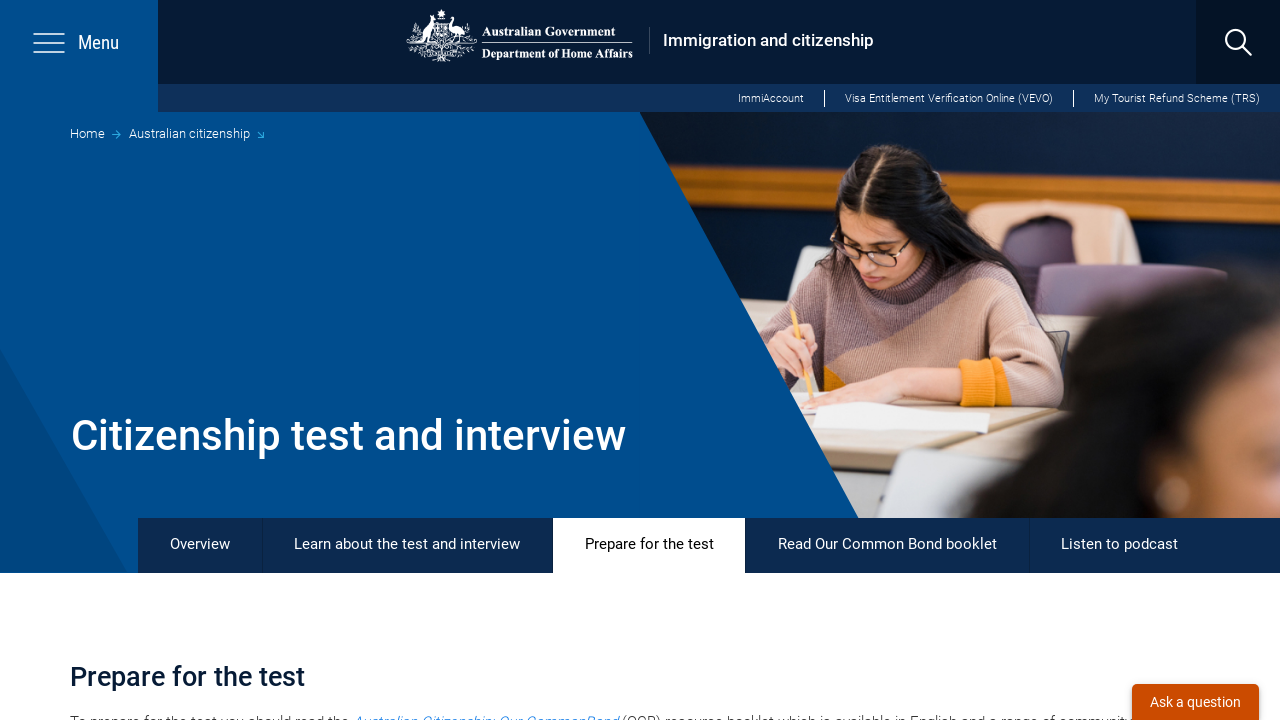

--- FILE ---
content_type: application/javascript
request_url: https://immi.homeaffairs.gov.au/AssetLibrary/dist/js/app.core.js
body_size: 39024
content:
!function(t){function e(i){if(n[i])return n[i].exports;var o=n[i]={i:i,l:!1,exports:{}};return t[i].call(o.exports,o,o.exports,e),o.l=!0,o.exports}var n={};e.m=t,e.c=n,e.d=function(t,n,i){e.o(t,n)||Object.defineProperty(t,n,{configurable:!1,enumerable:!0,get:i})},e.n=function(t){var n=t&&t.__esModule?function(){return t.default}:function(){return t};return e.d(n,"a",n),n},e.o=function(t,e){return Object.prototype.hasOwnProperty.call(t,e)},e.p="",e(e.s=1)}([function(t,e){var n;n=function(){return this}();try{n=n||Function("return this")()||(0,eval)("this")}catch(t){"object"==typeof window&&(n=window)}t.exports=n},function(t,e,n){"use strict";Object.defineProperty(e,"__esModule",{value:!0});var i=n(2),o=(n.n(i),n(3)),a=(n.n(o),n(7)),s=(n.n(a),n(8)),r=(n.n(s),n(9)),l=(n.n(r),n(10)),c=(n.n(l),n(11)),d=(n.n(c),n(12)),u=(n.n(d),n(13)),p=(n.n(u),n(14)),f=(n.n(p),n(15)),h=(n.n(f),n(16)),g=(n.n(h),n(17)),m=(n.n(g),n(18)),v=(n.n(m),n(19)),b=(n.n(v),n(20)),y=(n.n(b),n(21)),$=(n.n(y),n(22)),w=(n.n($),n(23)),C=(n.n(w),n(24)),k=(n.n(C),n(25)),S=(n.n(k),n(26)),x=(n.n(S),n(27)),T=(n.n(x),n(28)),I=(n.n(T),n(29)),E=(n.n(I),n(30)),D=(n.n(E),n(31)),O=(n.n(D),n(32)),M=(n.n(O),n(33)),P=(n.n(M),n(34)),A=(n.n(P),n(35));n.n(A)},function(t,e){/*!
 * Bootstrap v3.4.1 (https://getbootstrap.com/)
 * Copyright 2011-2019 Twitter, Inc.
 * Licensed under the MIT license
 */
if("undefined"==typeof jQuery)throw new Error("Bootstrap's JavaScript requires jQuery");!function(t){"use strict";var e=jQuery.fn.jquery.split(" ")[0].split(".");if(e[0]<2&&e[1]<9||1==e[0]&&9==e[1]&&e[2]<1||3<e[0])throw new Error("Bootstrap's JavaScript requires jQuery version 1.9.1 or higher, but lower than version 4")}(),function(t){"use strict";t.fn.emulateTransitionEnd=function(e){var n=!1,i=this;return t(this).one("bsTransitionEnd",function(){n=!0}),setTimeout(function(){n||t(i).trigger(t.support.transition.end)},e),this},t(function(){t.support.transition=function(){var t=document.createElement("bootstrap"),e={WebkitTransition:"webkitTransitionEnd",MozTransition:"transitionend",OTransition:"oTransitionEnd otransitionend",transition:"transitionend"};for(var n in e)if(void 0!==t.style[n])return{end:e[n]};return!1}(),t.support.transition&&(t.event.special.bsTransitionEnd={bindType:t.support.transition.end,delegateType:t.support.transition.end,handle:function(e){if(t(e.target).is(this))return e.handleObj.handler.apply(this,arguments)}})})}(jQuery),function(t){"use strict";var e='[data-dismiss="alert"]',n=function(n){t(n).on("click",e,this.close)};n.VERSION="3.4.1",n.TRANSITION_DURATION=150,n.prototype.close=function(e){function i(){s.detach().trigger("closed.bs.alert").remove()}var o=t(this),a=o.attr("data-target");a||(a=(a=o.attr("href"))&&a.replace(/.*(?=#[^\s]*$)/,"")),a="#"===a?[]:a;var s=t(document).find(a);e&&e.preventDefault(),s.length||(s=o.closest(".alert")),s.trigger(e=t.Event("close.bs.alert")),e.isDefaultPrevented()||(s.removeClass("in"),t.support.transition&&s.hasClass("fade")?s.one("bsTransitionEnd",i).emulateTransitionEnd(n.TRANSITION_DURATION):i())};var i=t.fn.alert;t.fn.alert=function(e){return this.each(function(){var i=t(this),o=i.data("bs.alert");o||i.data("bs.alert",o=new n(this)),"string"==typeof e&&o[e].call(i)})},t.fn.alert.Constructor=n,t.fn.alert.noConflict=function(){return t.fn.alert=i,this},t(document).on("click.bs.alert.data-api",e,n.prototype.close)}(jQuery),function(t){"use strict";function e(e){return this.each(function(){var i=t(this),o=i.data("bs.button"),a="object"==typeof e&&e;o||i.data("bs.button",o=new n(this,a)),"toggle"==e?o.toggle():e&&o.setState(e)})}var n=function(e,i){this.$element=t(e),this.options=t.extend({},n.DEFAULTS,i),this.isLoading=!1};n.VERSION="3.4.1",n.DEFAULTS={loadingText:"loading..."},n.prototype.setState=function(e){var n="disabled",i=this.$element,o=i.is("input")?"val":"html",a=i.data();e+="Text",null==a.resetText&&i.data("resetText",i[o]()),setTimeout(t.proxy(function(){i[o](null==a[e]?this.options[e]:a[e]),"loadingText"==e?(this.isLoading=!0,i.addClass(n).attr(n,n).prop(n,!0)):this.isLoading&&(this.isLoading=!1,i.removeClass(n).removeAttr(n).prop(n,!1))},this),0)},n.prototype.toggle=function(){var t=!0,e=this.$element.closest('[data-toggle="buttons"]');if(e.length){var n=this.$element.find("input");"radio"==n.prop("type")?(n.prop("checked")&&(t=!1),e.find(".active").removeClass("active"),this.$element.addClass("active")):"checkbox"==n.prop("type")&&(n.prop("checked")!==this.$element.hasClass("active")&&(t=!1),this.$element.toggleClass("active")),n.prop("checked",this.$element.hasClass("active")),t&&n.trigger("change")}else this.$element.attr("aria-pressed",!this.$element.hasClass("active")),this.$element.toggleClass("active")};var i=t.fn.button;t.fn.button=e,t.fn.button.Constructor=n,t.fn.button.noConflict=function(){return t.fn.button=i,this},t(document).on("click.bs.button.data-api",'[data-toggle^="button"]',function(n){var i=t(n.target).closest(".btn");e.call(i,"toggle"),t(n.target).is('input[type="radio"], input[type="checkbox"]')||(n.preventDefault(),i.is("input,button")?i.trigger("focus"):i.find("input:visible,button:visible").first().trigger("focus"))}).on("focus.bs.button.data-api blur.bs.button.data-api",'[data-toggle^="button"]',function(e){t(e.target).closest(".btn").toggleClass("focus",/^focus(in)?$/.test(e.type))})}(jQuery),function(t){"use strict";function e(e){return this.each(function(){var i=t(this),o=i.data("bs.carousel"),a=t.extend({},n.DEFAULTS,i.data(),"object"==typeof e&&e),s="string"==typeof e?e:a.slide;o||i.data("bs.carousel",o=new n(this,a)),"number"==typeof e?o.to(e):s?o[s]():a.interval&&o.pause().cycle()})}var n=function(e,n){this.$element=t(e),this.$indicators=this.$element.find(".carousel-indicators"),this.options=n,this.paused=null,this.sliding=null,this.interval=null,this.$active=null,this.$items=null,this.options.keyboard&&this.$element.on("keydown.bs.carousel",t.proxy(this.keydown,this)),"hover"==this.options.pause&&!("ontouchstart"in document.documentElement)&&this.$element.on("mouseenter.bs.carousel",t.proxy(this.pause,this)).on("mouseleave.bs.carousel",t.proxy(this.cycle,this))};n.VERSION="3.4.1",n.TRANSITION_DURATION=600,n.DEFAULTS={interval:5e3,pause:"hover",wrap:!0,keyboard:!0},n.prototype.keydown=function(t){if(!/input|textarea/i.test(t.target.tagName)){switch(t.which){case 37:this.prev();break;case 39:this.next();break;default:return}t.preventDefault()}},n.prototype.cycle=function(e){return e||(this.paused=!1),this.interval&&clearInterval(this.interval),this.options.interval&&!this.paused&&(this.interval=setInterval(t.proxy(this.next,this),this.options.interval)),this},n.prototype.getItemIndex=function(t){return this.$items=t.parent().children(".item"),this.$items.index(t||this.$active)},n.prototype.getItemForDirection=function(t,e){var n=this.getItemIndex(e);if(("prev"==t&&0===n||"next"==t&&n==this.$items.length-1)&&!this.options.wrap)return e;var i=(n+("prev"==t?-1:1))%this.$items.length;return this.$items.eq(i)},n.prototype.to=function(t){var e=this,n=this.getItemIndex(this.$active=this.$element.find(".item.active"));if(!(t>this.$items.length-1||t<0))return this.sliding?this.$element.one("slid.bs.carousel",function(){e.to(t)}):n==t?this.pause().cycle():this.slide(n<t?"next":"prev",this.$items.eq(t))},n.prototype.pause=function(e){return e||(this.paused=!0),this.$element.find(".next, .prev").length&&t.support.transition&&(this.$element.trigger(t.support.transition.end),this.cycle(!0)),this.interval=clearInterval(this.interval),this},n.prototype.next=function(){if(!this.sliding)return this.slide("next")},n.prototype.prev=function(){if(!this.sliding)return this.slide("prev")},n.prototype.slide=function(e,i){var o=this.$element.find(".item.active"),a=i||this.getItemForDirection(e,o),s=this.interval,r="next"==e?"left":"right",l=this;if(a.hasClass("active"))return this.sliding=!1;var c=a[0],d=t.Event("slide.bs.carousel",{relatedTarget:c,direction:r});if(this.$element.trigger(d),!d.isDefaultPrevented()){if(this.sliding=!0,s&&this.pause(),this.$indicators.length){this.$indicators.find(".active").removeClass("active");var u=t(this.$indicators.children()[this.getItemIndex(a)]);u&&u.addClass("active")}var p=t.Event("slid.bs.carousel",{relatedTarget:c,direction:r});return t.support.transition&&this.$element.hasClass("slide")?(a.addClass(e),"object"==typeof a&&a.length&&a[0].offsetWidth,o.addClass(r),a.addClass(r),o.one("bsTransitionEnd",function(){a.removeClass([e,r].join(" ")).addClass("active"),o.removeClass(["active",r].join(" ")),l.sliding=!1,setTimeout(function(){l.$element.trigger(p)},0)}).emulateTransitionEnd(n.TRANSITION_DURATION)):(o.removeClass("active"),a.addClass("active"),this.sliding=!1,this.$element.trigger(p)),s&&this.cycle(),this}};var i=t.fn.carousel;t.fn.carousel=e,t.fn.carousel.Constructor=n,t.fn.carousel.noConflict=function(){return t.fn.carousel=i,this};var o=function(n){var i=t(this),o=i.attr("href");o&&(o=o.replace(/.*(?=#[^\s]+$)/,""));var a=i.attr("data-target")||o,s=t(document).find(a);if(s.hasClass("carousel")){var r=t.extend({},s.data(),i.data()),l=i.attr("data-slide-to");l&&(r.interval=!1),e.call(s,r),l&&s.data("bs.carousel").to(l),n.preventDefault()}};t(document).on("click.bs.carousel.data-api","[data-slide]",o).on("click.bs.carousel.data-api","[data-slide-to]",o),t(window).on("load",function(){t('[data-ride="carousel"]').each(function(){var n=t(this);e.call(n,n.data())})})}(jQuery),function(t){"use strict";function e(e){var n,i=e.attr("data-target")||(n=e.attr("href"))&&n.replace(/.*(?=#[^\s]+$)/,"");return t(document).find(i)}function n(e){return this.each(function(){var n=t(this),o=n.data("bs.collapse"),a=t.extend({},i.DEFAULTS,n.data(),"object"==typeof e&&e);!o&&a.toggle&&/show|hide/.test(e)&&(a.toggle=!1),o||n.data("bs.collapse",o=new i(this,a)),"string"==typeof e&&o[e]()})}var i=function(e,n){this.$element=t(e),this.options=t.extend({},i.DEFAULTS,n),this.$trigger=t('[data-toggle="collapse"][href="#'+e.id+'"],[data-toggle="collapse"][data-target="#'+e.id+'"]'),this.transitioning=null,this.options.parent?this.$parent=this.getParent():this.addAriaAndCollapsedClass(this.$element,this.$trigger),this.options.toggle&&this.toggle()};i.VERSION="3.4.1",i.TRANSITION_DURATION=350,i.DEFAULTS={toggle:!0},i.prototype.dimension=function(){return this.$element.hasClass("width")?"width":"height"},i.prototype.show=function(){if(!this.transitioning&&!this.$element.hasClass("in")){var e,o=this.$parent&&this.$parent.children(".panel").children(".in, .collapsing");if(!(o&&o.length&&(e=o.data("bs.collapse"))&&e.transitioning)){var a=t.Event("show.bs.collapse");if(this.$element.trigger(a),!a.isDefaultPrevented()){o&&o.length&&(n.call(o,"hide"),e||o.data("bs.collapse",null));var s=this.dimension();this.$element.removeClass("collapse").addClass("collapsing")[s](0).attr("aria-expanded",!0),this.$trigger.removeClass("collapsed").attr("aria-expanded",!0),this.transitioning=1;var r=function(){this.$element.removeClass("collapsing").addClass("collapse in")[s](""),this.transitioning=0,this.$element.trigger("shown.bs.collapse")};if(!t.support.transition)return r.call(this);var l=t.camelCase(["scroll",s].join("-"));this.$element.one("bsTransitionEnd",t.proxy(r,this)).emulateTransitionEnd(i.TRANSITION_DURATION)[s](this.$element[0][l])}}}},i.prototype.hide=function(){if(!this.transitioning&&this.$element.hasClass("in")){var e=t.Event("hide.bs.collapse");if(this.$element.trigger(e),!e.isDefaultPrevented()){var n=this.dimension();this.$element[n](this.$element[n]())[0].offsetHeight,this.$element.addClass("collapsing").removeClass("collapse in").attr("aria-expanded",!1),this.$trigger.addClass("collapsed").attr("aria-expanded",!1),this.transitioning=1;var o=function(){this.transitioning=0,this.$element.removeClass("collapsing").addClass("collapse").trigger("hidden.bs.collapse")};if(!t.support.transition)return o.call(this);this.$element[n](0).one("bsTransitionEnd",t.proxy(o,this)).emulateTransitionEnd(i.TRANSITION_DURATION)}}},i.prototype.toggle=function(){this[this.$element.hasClass("in")?"hide":"show"]()},i.prototype.getParent=function(){return t(document).find(this.options.parent).find('[data-toggle="collapse"][data-parent="'+this.options.parent+'"]').each(t.proxy(function(n,i){var o=t(i);this.addAriaAndCollapsedClass(e(o),o)},this)).end()},i.prototype.addAriaAndCollapsedClass=function(t,e){var n=t.hasClass("in");t.attr("aria-expanded",n),e.toggleClass("collapsed",!n).attr("aria-expanded",n)};var o=t.fn.collapse;t.fn.collapse=n,t.fn.collapse.Constructor=i,t.fn.collapse.noConflict=function(){return t.fn.collapse=o,this},t(document).on("click.bs.collapse.data-api",'[data-toggle="collapse"]',function(i){var o=t(this);o.attr("data-target")||i.preventDefault();var a=e(o),s=a.data("bs.collapse")?"toggle":o.data();n.call(a,s)})}(jQuery),function(t){"use strict";function e(e){var n=e.attr("data-target");n||(n=(n=e.attr("href"))&&/#[A-Za-z]/.test(n)&&n.replace(/.*(?=#[^\s]*$)/,""));var i="#"!==n?t(document).find(n):null;return i&&i.length?i:e.parent()}function n(n){n&&3===n.which||(t(".dropdown-backdrop").remove(),t(i).each(function(){var i=t(this),o=e(i),a={relatedTarget:this};o.hasClass("open")&&(n&&"click"==n.type&&/input|textarea/i.test(n.target.tagName)&&t.contains(o[0],n.target)||(o.trigger(n=t.Event("hide.bs.dropdown",a)),n.isDefaultPrevented()||(i.attr("aria-expanded","false"),o.removeClass("open").trigger(t.Event("hidden.bs.dropdown",a)))))}))}var i='[data-toggle="dropdown"]',o=function(e){t(e).on("click.bs.dropdown",this.toggle)};o.VERSION="3.4.1",o.prototype.toggle=function(i){var o=t(this);if(!o.is(".disabled, :disabled")){var a=e(o),s=a.hasClass("open");if(n(),!s){"ontouchstart"in document.documentElement&&!a.closest(".navbar-nav").length&&t(document.createElement("div")).addClass("dropdown-backdrop").insertAfter(t(this)).on("click",n);var r={relatedTarget:this};if(a.trigger(i=t.Event("show.bs.dropdown",r)),i.isDefaultPrevented())return;o.trigger("focus").attr("aria-expanded","true"),a.toggleClass("open").trigger(t.Event("shown.bs.dropdown",r))}return!1}},o.prototype.keydown=function(n){if(/(38|40|27|32)/.test(n.which)&&!/input|textarea/i.test(n.target.tagName)){var o=t(this);if(n.preventDefault(),n.stopPropagation(),!o.is(".disabled, :disabled")){var a=e(o),s=a.hasClass("open");if(!s&&27!=n.which||s&&27==n.which)return 27==n.which&&a.find(i).trigger("focus"),o.trigger("click");var r=a.find(".dropdown-menu li:not(.disabled):visible a");if(r.length){var l=r.index(n.target);38==n.which&&0<l&&l--,40==n.which&&l<r.length-1&&l++,~l||(l=0),r.eq(l).trigger("focus")}}}};var a=t.fn.dropdown;t.fn.dropdown=function(e){return this.each(function(){var n=t(this),i=n.data("bs.dropdown");i||n.data("bs.dropdown",i=new o(this)),"string"==typeof e&&i[e].call(n)})},t.fn.dropdown.Constructor=o,t.fn.dropdown.noConflict=function(){return t.fn.dropdown=a,this},t(document).on("click.bs.dropdown.data-api",n).on("click.bs.dropdown.data-api",".dropdown form",function(t){t.stopPropagation()}).on("click.bs.dropdown.data-api",i,o.prototype.toggle).on("keydown.bs.dropdown.data-api",i,o.prototype.keydown).on("keydown.bs.dropdown.data-api",".dropdown-menu",o.prototype.keydown)}(jQuery),function(t){"use strict";function e(e,i){return this.each(function(){var o=t(this),a=o.data("bs.modal"),s=t.extend({},n.DEFAULTS,o.data(),"object"==typeof e&&e);a||o.data("bs.modal",a=new n(this,s)),"string"==typeof e?a[e](i):s.show&&a.show(i)})}var n=function(e,n){this.options=n,this.$body=t(document.body),this.$element=t(e),this.$dialog=this.$element.find(".modal-dialog"),this.$backdrop=null,this.isShown=null,this.originalBodyPad=null,this.scrollbarWidth=0,this.ignoreBackdropClick=!1,this.fixedContent=".navbar-fixed-top, .navbar-fixed-bottom",this.options.remote&&this.$element.find(".modal-content").load(this.options.remote,t.proxy(function(){this.$element.trigger("loaded.bs.modal")},this))};n.VERSION="3.4.1",n.TRANSITION_DURATION=300,n.BACKDROP_TRANSITION_DURATION=150,n.DEFAULTS={backdrop:!0,keyboard:!0,show:!0},n.prototype.toggle=function(t){return this.isShown?this.hide():this.show(t)},n.prototype.show=function(e){var i=this,o=t.Event("show.bs.modal",{relatedTarget:e});this.$element.trigger(o),this.isShown||o.isDefaultPrevented()||(this.isShown=!0,this.checkScrollbar(),this.setScrollbar(),this.$body.addClass("modal-open"),this.escape(),this.resize(),this.$element.on("click.dismiss.bs.modal",'[data-dismiss="modal"]',t.proxy(this.hide,this)),this.$dialog.on("mousedown.dismiss.bs.modal",function(){i.$element.one("mouseup.dismiss.bs.modal",function(e){t(e.target).is(i.$element)&&(i.ignoreBackdropClick=!0)})}),this.backdrop(function(){var o=t.support.transition&&i.$element.hasClass("fade");i.$element.parent().length||i.$element.appendTo(i.$body),i.$element.show().scrollTop(0),i.adjustDialog(),o&&i.$element[0].offsetWidth,i.$element.addClass("in"),i.enforceFocus();var a=t.Event("shown.bs.modal",{relatedTarget:e});o?i.$dialog.one("bsTransitionEnd",function(){i.$element.trigger("focus").trigger(a)}).emulateTransitionEnd(n.TRANSITION_DURATION):i.$element.trigger("focus").trigger(a)}))},n.prototype.hide=function(e){e&&e.preventDefault(),e=t.Event("hide.bs.modal"),this.$element.trigger(e),this.isShown&&!e.isDefaultPrevented()&&(this.isShown=!1,this.escape(),this.resize(),t(document).off("focusin.bs.modal"),this.$element.removeClass("in").off("click.dismiss.bs.modal").off("mouseup.dismiss.bs.modal"),this.$dialog.off("mousedown.dismiss.bs.modal"),t.support.transition&&this.$element.hasClass("fade")?this.$element.one("bsTransitionEnd",t.proxy(this.hideModal,this)).emulateTransitionEnd(n.TRANSITION_DURATION):this.hideModal())},n.prototype.enforceFocus=function(){t(document).off("focusin.bs.modal").on("focusin.bs.modal",t.proxy(function(t){document===t.target||this.$element[0]===t.target||this.$element.has(t.target).length||this.$element.trigger("focus")},this))},n.prototype.escape=function(){this.isShown&&this.options.keyboard?this.$element.on("keydown.dismiss.bs.modal",t.proxy(function(t){27==t.which&&this.hide()},this)):this.isShown||this.$element.off("keydown.dismiss.bs.modal")},n.prototype.resize=function(){this.isShown?t(window).on("resize.bs.modal",t.proxy(this.handleUpdate,this)):t(window).off("resize.bs.modal")},n.prototype.hideModal=function(){var t=this;this.$element.hide(),this.backdrop(function(){t.$body.removeClass("modal-open"),t.resetAdjustments(),t.resetScrollbar(),t.$element.trigger("hidden.bs.modal")})},n.prototype.removeBackdrop=function(){this.$backdrop&&this.$backdrop.remove(),this.$backdrop=null},n.prototype.backdrop=function(e){var i=this,o=this.$element.hasClass("fade")?"fade":"";if(this.isShown&&this.options.backdrop){var a=t.support.transition&&o;if(this.$backdrop=t(document.createElement("div")).addClass("modal-backdrop "+o).appendTo(this.$body),this.$element.on("click.dismiss.bs.modal",t.proxy(function(t){this.ignoreBackdropClick?this.ignoreBackdropClick=!1:t.target===t.currentTarget&&("static"==this.options.backdrop?this.$element[0].focus():this.hide())},this)),a&&this.$backdrop[0].offsetWidth,this.$backdrop.addClass("in"),!e)return;a?this.$backdrop.one("bsTransitionEnd",e).emulateTransitionEnd(n.BACKDROP_TRANSITION_DURATION):e()}else if(!this.isShown&&this.$backdrop){this.$backdrop.removeClass("in");var s=function(){i.removeBackdrop(),e&&e()};t.support.transition&&this.$element.hasClass("fade")?this.$backdrop.one("bsTransitionEnd",s).emulateTransitionEnd(n.BACKDROP_TRANSITION_DURATION):s()}else e&&e()},n.prototype.handleUpdate=function(){this.adjustDialog()},n.prototype.adjustDialog=function(){var t=this.$element[0].scrollHeight>document.documentElement.clientHeight;this.$element.css({paddingLeft:!this.bodyIsOverflowing&&t?this.scrollbarWidth:"",paddingRight:this.bodyIsOverflowing&&!t?this.scrollbarWidth:""})},n.prototype.resetAdjustments=function(){this.$element.css({paddingLeft:"",paddingRight:""})},n.prototype.checkScrollbar=function(){var t=window.innerWidth;if(!t){var e=document.documentElement.getBoundingClientRect();t=e.right-Math.abs(e.left)}this.bodyIsOverflowing=document.body.clientWidth<t,this.scrollbarWidth=this.measureScrollbar()},n.prototype.setScrollbar=function(){var e=parseInt(this.$body.css("padding-right")||0,10);this.originalBodyPad=document.body.style.paddingRight||"";var n=this.scrollbarWidth;this.bodyIsOverflowing&&(this.$body.css("padding-right",e+n),t(this.fixedContent).each(function(e,i){var o=i.style.paddingRight,a=t(i).css("padding-right");t(i).data("padding-right",o).css("padding-right",parseFloat(a)+n+"px")}))},n.prototype.resetScrollbar=function(){this.$body.css("padding-right",this.originalBodyPad),t(this.fixedContent).each(function(e,n){var i=t(n).data("padding-right");t(n).removeData("padding-right"),n.style.paddingRight=i||""})},n.prototype.measureScrollbar=function(){var t=document.createElement("div");t.className="modal-scrollbar-measure",this.$body.append(t);var e=t.offsetWidth-t.clientWidth;return this.$body[0].removeChild(t),e};var i=t.fn.modal;t.fn.modal=e,t.fn.modal.Constructor=n,t.fn.modal.noConflict=function(){return t.fn.modal=i,this},t(document).on("click.bs.modal.data-api",'[data-toggle="modal"]',function(n){var i=t(this),o=i.attr("href"),a=i.attr("data-target")||o&&o.replace(/.*(?=#[^\s]+$)/,""),s=t(document).find(a),r=s.data("bs.modal")?"toggle":t.extend({remote:!/#/.test(o)&&o},s.data(),i.data());i.is("a")&&n.preventDefault(),s.one("show.bs.modal",function(t){t.isDefaultPrevented()||s.one("hidden.bs.modal",function(){i.is(":visible")&&i.trigger("focus")})}),e.call(s,r,this)})}(jQuery),function(t){"use strict";function e(e,n){var i=e.nodeName.toLowerCase();if(-1!==t.inArray(i,n))return-1===t.inArray(i,o)||Boolean(e.nodeValue.match(s)||e.nodeValue.match(r));for(var a=t(n).filter(function(t,e){return e instanceof RegExp}),l=0,c=a.length;l<c;l++)if(i.match(a[l]))return!0;return!1}function n(n,i,o){if(0===n.length)return n;if(o&&"function"==typeof o)return o(n);if(!document.implementation||!document.implementation.createHTMLDocument)return n;var a=document.implementation.createHTMLDocument("sanitization");a.body.innerHTML=n;for(var s=t.map(i,function(t,e){return e}),r=t(a.body).find("*"),l=0,c=r.length;l<c;l++){var d=r[l],u=d.nodeName.toLowerCase();if(-1!==t.inArray(u,s))for(var p=t.map(d.attributes,function(t){return t}),f=[].concat(i["*"]||[],i[u]||[]),h=0,g=p.length;h<g;h++)e(p[h],f)||d.removeAttribute(p[h].nodeName);else d.parentNode.removeChild(d)}return a.body.innerHTML}var i=["sanitize","whiteList","sanitizeFn"],o=["background","cite","href","itemtype","longdesc","poster","src","xlink:href"],a={"*":["class","dir","id","lang","role",/^aria-[\w-]*$/i],a:["target","href","title","rel"],area:[],b:[],br:[],col:[],code:[],div:[],em:[],hr:[],h1:[],h2:[],h3:[],h4:[],h5:[],h6:[],i:[],img:["src","alt","title","width","height"],li:[],ol:[],p:[],pre:[],s:[],small:[],span:[],sub:[],sup:[],strong:[],u:[],ul:[]},s=/^(?:(?:https?|mailto|ftp|tel|file):|[^&:\/?#]*(?:[\/?#]|$))/gi,r=/^data:(?:image\/(?:bmp|gif|jpeg|jpg|png|tiff|webp)|video\/(?:mpeg|mp4|ogg|webm)|audio\/(?:mp3|oga|ogg|opus));base64,[a-z0-9+\/]+=*$/i,l=function(t,e){this.type=null,this.options=null,this.enabled=null,this.timeout=null,this.hoverState=null,this.$element=null,this.inState=null,this.init("tooltip",t,e)};l.VERSION="3.4.1",l.TRANSITION_DURATION=150,l.DEFAULTS={animation:!0,placement:"top",selector:!1,template:'<div class="tooltip" role="tooltip"><div class="tooltip-arrow"></div><div class="tooltip-inner"></div></div>',trigger:"hover focus",title:"",delay:0,html:!1,container:!1,viewport:{selector:"body",padding:0},sanitize:!0,sanitizeFn:null,whiteList:a},l.prototype.init=function(e,n,i){if(this.enabled=!0,this.type=e,this.$element=t(n),this.options=this.getOptions(i),this.$viewport=this.options.viewport&&t(document).find(t.isFunction(this.options.viewport)?this.options.viewport.call(this,this.$element):this.options.viewport.selector||this.options.viewport),this.inState={click:!1,hover:!1,focus:!1},this.$element[0]instanceof document.constructor&&!this.options.selector)throw new Error("`selector` option must be specified when initializing "+this.type+" on the window.document object!");for(var o=this.options.trigger.split(" "),a=o.length;a--;){var s=o[a];if("click"==s)this.$element.on("click."+this.type,this.options.selector,t.proxy(this.toggle,this));else if("manual"!=s){var r="hover"==s?"mouseenter":"focusin",l="hover"==s?"mouseleave":"focusout";this.$element.on(r+"."+this.type,this.options.selector,t.proxy(this.enter,this)),this.$element.on(l+"."+this.type,this.options.selector,t.proxy(this.leave,this))}}this.options.selector?this._options=t.extend({},this.options,{trigger:"manual",selector:""}):this.fixTitle()},l.prototype.getDefaults=function(){return l.DEFAULTS},l.prototype.getOptions=function(e){var o=this.$element.data();for(var a in o)o.hasOwnProperty(a)&&-1!==t.inArray(a,i)&&delete o[a];return(e=t.extend({},this.getDefaults(),o,e)).delay&&"number"==typeof e.delay&&(e.delay={show:e.delay,hide:e.delay}),e.sanitize&&(e.template=n(e.template,e.whiteList,e.sanitizeFn)),e},l.prototype.getDelegateOptions=function(){var e={},n=this.getDefaults();return this._options&&t.each(this._options,function(t,i){n[t]!=i&&(e[t]=i)}),e},l.prototype.enter=function(e){var n=e instanceof this.constructor?e:t(e.currentTarget).data("bs."+this.type);if(n||(n=new this.constructor(e.currentTarget,this.getDelegateOptions()),t(e.currentTarget).data("bs."+this.type,n)),e instanceof t.Event&&(n.inState["focusin"==e.type?"focus":"hover"]=!0),n.tip().hasClass("in")||"in"==n.hoverState)n.hoverState="in";else{if(clearTimeout(n.timeout),n.hoverState="in",!n.options.delay||!n.options.delay.show)return n.show();n.timeout=setTimeout(function(){"in"==n.hoverState&&n.show()},n.options.delay.show)}},l.prototype.isInStateTrue=function(){for(var t in this.inState)if(this.inState[t])return!0;return!1},l.prototype.leave=function(e){var n=e instanceof this.constructor?e:t(e.currentTarget).data("bs."+this.type);if(n||(n=new this.constructor(e.currentTarget,this.getDelegateOptions()),t(e.currentTarget).data("bs."+this.type,n)),e instanceof t.Event&&(n.inState["focusout"==e.type?"focus":"hover"]=!1),!n.isInStateTrue()){if(clearTimeout(n.timeout),n.hoverState="out",!n.options.delay||!n.options.delay.hide)return n.hide();n.timeout=setTimeout(function(){"out"==n.hoverState&&n.hide()},n.options.delay.hide)}},l.prototype.show=function(){var e=t.Event("show.bs."+this.type);if(this.hasContent()&&this.enabled){this.$element.trigger(e);var n=t.contains(this.$element[0].ownerDocument.documentElement,this.$element[0]);if(e.isDefaultPrevented()||!n)return;var i=this,o=this.tip(),a=this.getUID(this.type);this.setContent(),o.attr("id",a),this.$element.attr("aria-describedby",a),this.options.animation&&o.addClass("fade");var s="function"==typeof this.options.placement?this.options.placement.call(this,o[0],this.$element[0]):this.options.placement,r=/\s?auto?\s?/i,c=r.test(s);c&&(s=s.replace(r,"")||"top"),o.detach().css({top:0,left:0,display:"block"}).addClass(s).data("bs."+this.type,this),this.options.container?o.appendTo(t(document).find(this.options.container)):o.insertAfter(this.$element),this.$element.trigger("inserted.bs."+this.type);var d=this.getPosition(),u=o[0].offsetWidth,p=o[0].offsetHeight;if(c){var f=s,h=this.getPosition(this.$viewport);s="bottom"==s&&d.bottom+p>h.bottom?"top":"top"==s&&d.top-p<h.top?"bottom":"right"==s&&d.right+u>h.width?"left":"left"==s&&d.left-u<h.left?"right":s,o.removeClass(f).addClass(s)}var g=this.getCalculatedOffset(s,d,u,p);this.applyPlacement(g,s);var m=function(){var t=i.hoverState;i.$element.trigger("shown.bs."+i.type),i.hoverState=null,"out"==t&&i.leave(i)};t.support.transition&&this.$tip.hasClass("fade")?o.one("bsTransitionEnd",m).emulateTransitionEnd(l.TRANSITION_DURATION):m()}},l.prototype.applyPlacement=function(e,n){var i=this.tip(),o=i[0].offsetWidth,a=i[0].offsetHeight,s=parseInt(i.css("margin-top"),10),r=parseInt(i.css("margin-left"),10);isNaN(s)&&(s=0),isNaN(r)&&(r=0),e.top+=s,e.left+=r,t.offset.setOffset(i[0],t.extend({using:function(t){i.css({top:Math.round(t.top),left:Math.round(t.left)})}},e),0),i.addClass("in");var l=i[0].offsetWidth,c=i[0].offsetHeight;"top"==n&&c!=a&&(e.top=e.top+a-c);var d=this.getViewportAdjustedDelta(n,e,l,c);d.left?e.left+=d.left:e.top+=d.top;var u=/top|bottom/.test(n),p=u?2*d.left-o+l:2*d.top-a+c,f=u?"offsetWidth":"offsetHeight";i.offset(e),this.replaceArrow(p,i[0][f],u)},l.prototype.replaceArrow=function(t,e,n){this.arrow().css(n?"left":"top",50*(1-t/e)+"%").css(n?"top":"left","")},l.prototype.setContent=function(){var t=this.tip(),e=this.getTitle();this.options.html?(this.options.sanitize&&(e=n(e,this.options.whiteList,this.options.sanitizeFn)),t.find(".tooltip-inner").html(e)):t.find(".tooltip-inner").text(e),t.removeClass("fade in top bottom left right")},l.prototype.hide=function(e){function n(){"in"!=i.hoverState&&o.detach(),i.$element&&i.$element.removeAttr("aria-describedby").trigger("hidden.bs."+i.type),e&&e()}var i=this,o=t(this.$tip),a=t.Event("hide.bs."+this.type);if(this.$element.trigger(a),!a.isDefaultPrevented())return o.removeClass("in"),t.support.transition&&o.hasClass("fade")?o.one("bsTransitionEnd",n).emulateTransitionEnd(l.TRANSITION_DURATION):n(),this.hoverState=null,this},l.prototype.fixTitle=function(){var t=this.$element;(t.attr("title")||"string"!=typeof t.attr("data-original-title"))&&t.attr("data-original-title",t.attr("title")||"").attr("title","")},l.prototype.hasContent=function(){return this.getTitle()},l.prototype.getPosition=function(e){var n=(e=e||this.$element)[0],i="BODY"==n.tagName,o=n.getBoundingClientRect();null==o.width&&(o=t.extend({},o,{width:o.right-o.left,height:o.bottom-o.top}));var a=window.SVGElement&&n instanceof window.SVGElement,s=i?{top:0,left:0}:a?null:e.offset(),r={scroll:i?document.documentElement.scrollTop||document.body.scrollTop:e.scrollTop()},l=i?{width:t(window).width(),height:t(window).height()}:null;return t.extend({},o,r,l,s)},l.prototype.getCalculatedOffset=function(t,e,n,i){return"bottom"==t?{top:e.top+e.height,left:e.left+e.width/2-n/2}:"top"==t?{top:e.top-i,left:e.left+e.width/2-n/2}:"left"==t?{top:e.top+e.height/2-i/2,left:e.left-n}:{top:e.top+e.height/2-i/2,left:e.left+e.width}},l.prototype.getViewportAdjustedDelta=function(t,e,n,i){var o={top:0,left:0};if(!this.$viewport)return o;var a=this.options.viewport&&this.options.viewport.padding||0,s=this.getPosition(this.$viewport);if(/right|left/.test(t)){var r=e.top-a-s.scroll,l=e.top+a-s.scroll+i;r<s.top?o.top=s.top-r:l>s.top+s.height&&(o.top=s.top+s.height-l)}else{var c=e.left-a,d=e.left+a+n;c<s.left?o.left=s.left-c:d>s.right&&(o.left=s.left+s.width-d)}return o},l.prototype.getTitle=function(){var t=this.$element,e=this.options;return t.attr("data-original-title")||("function"==typeof e.title?e.title.call(t[0]):e.title)},l.prototype.getUID=function(t){for(;t+=~~(1e6*Math.random()),document.getElementById(t););return t},l.prototype.tip=function(){if(!this.$tip&&(this.$tip=t(this.options.template),1!=this.$tip.length))throw new Error(this.type+" `template` option must consist of exactly 1 top-level element!");return this.$tip},l.prototype.arrow=function(){return this.$arrow=this.$arrow||this.tip().find(".tooltip-arrow")},l.prototype.enable=function(){this.enabled=!0},l.prototype.disable=function(){this.enabled=!1},l.prototype.toggleEnabled=function(){this.enabled=!this.enabled},l.prototype.toggle=function(e){var n=this;e&&((n=t(e.currentTarget).data("bs."+this.type))||(n=new this.constructor(e.currentTarget,this.getDelegateOptions()),t(e.currentTarget).data("bs."+this.type,n))),e?(n.inState.click=!n.inState.click,n.isInStateTrue()?n.enter(n):n.leave(n)):n.tip().hasClass("in")?n.leave(n):n.enter(n)},l.prototype.destroy=function(){var t=this;clearTimeout(this.timeout),this.hide(function(){t.$element.off("."+t.type).removeData("bs."+t.type),t.$tip&&t.$tip.detach(),t.$tip=null,t.$arrow=null,t.$viewport=null,t.$element=null})},l.prototype.sanitizeHtml=function(t){return n(t,this.options.whiteList,this.options.sanitizeFn)};var c=t.fn.tooltip;t.fn.tooltip=function(e){return this.each(function(){var n=t(this),i=n.data("bs.tooltip"),o="object"==typeof e&&e;!i&&/destroy|hide/.test(e)||(i||n.data("bs.tooltip",i=new l(this,o)),"string"==typeof e&&i[e]())})},t.fn.tooltip.Constructor=l,t.fn.tooltip.noConflict=function(){return t.fn.tooltip=c,this}}(jQuery),function(t){"use strict";var e=function(t,e){this.init("popover",t,e)};if(!t.fn.tooltip)throw new Error("Popover requires tooltip.js");e.VERSION="3.4.1",e.DEFAULTS=t.extend({},t.fn.tooltip.Constructor.DEFAULTS,{placement:"right",trigger:"click",content:"",template:'<div class="popover" role="tooltip"><div class="arrow"></div><h3 class="popover-title"></h3><div class="popover-content"></div></div>'}),((e.prototype=t.extend({},t.fn.tooltip.Constructor.prototype)).constructor=e).prototype.getDefaults=function(){return e.DEFAULTS},e.prototype.setContent=function(){var t=this.tip(),e=this.getTitle(),n=this.getContent();if(this.options.html){var i=typeof n;this.options.sanitize&&(e=this.sanitizeHtml(e),"string"===i&&(n=this.sanitizeHtml(n))),t.find(".popover-title").html(e),t.find(".popover-content").children().detach().end()["string"===i?"html":"append"](n)}else t.find(".popover-title").text(e),t.find(".popover-content").children().detach().end().text(n);t.removeClass("fade top bottom left right in"),t.find(".popover-title").html()||t.find(".popover-title").hide()},e.prototype.hasContent=function(){return this.getTitle()||this.getContent()},e.prototype.getContent=function(){var t=this.$element,e=this.options;return t.attr("data-content")||("function"==typeof e.content?e.content.call(t[0]):e.content)},e.prototype.arrow=function(){return this.$arrow=this.$arrow||this.tip().find(".arrow")};var n=t.fn.popover;t.fn.popover=function(n){return this.each(function(){var i=t(this),o=i.data("bs.popover"),a="object"==typeof n&&n;!o&&/destroy|hide/.test(n)||(o||i.data("bs.popover",o=new e(this,a)),"string"==typeof n&&o[n]())})},t.fn.popover.Constructor=e,t.fn.popover.noConflict=function(){return t.fn.popover=n,this}}(jQuery),function(t){"use strict";function e(n,i){this.$body=t(document.body),this.$scrollElement=t(t(n).is(document.body)?window:n),this.options=t.extend({},e.DEFAULTS,i),this.selector=(this.options.target||"")+" .nav li > a",this.offsets=[],this.targets=[],this.activeTarget=null,this.scrollHeight=0,this.$scrollElement.on("scroll.bs.scrollspy",t.proxy(this.process,this)),this.refresh(),this.process()}function n(n){return this.each(function(){var i=t(this),o=i.data("bs.scrollspy"),a="object"==typeof n&&n;o||i.data("bs.scrollspy",o=new e(this,a)),"string"==typeof n&&o[n]()})}e.VERSION="3.4.1",e.DEFAULTS={offset:10},e.prototype.getScrollHeight=function(){return this.$scrollElement[0].scrollHeight||Math.max(this.$body[0].scrollHeight,document.documentElement.scrollHeight)},e.prototype.refresh=function(){var e=this,n="offset",i=0;this.offsets=[],this.targets=[],this.scrollHeight=this.getScrollHeight(),t.isWindow(this.$scrollElement[0])||(n="position",i=this.$scrollElement.scrollTop()),this.$body.find(this.selector).map(function(){var e=t(this),o=e.data("target")||e.attr("href"),a=/^#./.test(o)&&t(o);return a&&a.length&&a.is(":visible")&&[[a[n]().top+i,o]]||null}).sort(function(t,e){return t[0]-e[0]}).each(function(){e.offsets.push(this[0]),e.targets.push(this[1])})},e.prototype.process=function(){var t,e=this.$scrollElement.scrollTop()+this.options.offset,n=this.getScrollHeight(),i=this.options.offset+n-this.$scrollElement.height(),o=this.offsets,a=this.targets,s=this.activeTarget;if(this.scrollHeight!=n&&this.refresh(),i<=e)return s!=(t=a[a.length-1])&&this.activate(t);if(s&&e<o[0])return this.activeTarget=null,this.clear();for(t=o.length;t--;)s!=a[t]&&e>=o[t]&&(void 0===o[t+1]||e<o[t+1])&&this.activate(a[t])},e.prototype.activate=function(e){this.activeTarget=e,this.clear();var n=this.selector+'[data-target="'+e+'"],'+this.selector+'[href="'+e+'"]',i=t(n).parents("li").addClass("active");i.parent(".dropdown-menu").length&&(i=i.closest("li.dropdown").addClass("active")),i.trigger("activate.bs.scrollspy")},e.prototype.clear=function(){t(this.selector).parentsUntil(this.options.target,".active").removeClass("active")};var i=t.fn.scrollspy;t.fn.scrollspy=n,t.fn.scrollspy.Constructor=e,t.fn.scrollspy.noConflict=function(){return t.fn.scrollspy=i,this},t(window).on("load.bs.scrollspy.data-api",function(){t('[data-spy="scroll"]').each(function(){var e=t(this);n.call(e,e.data())})})}(jQuery),function(t){"use strict";function e(e){return this.each(function(){var i=t(this),o=i.data("bs.tab");o||i.data("bs.tab",o=new n(this)),"string"==typeof e&&o[e]()})}var n=function(e){this.element=t(e)};n.VERSION="3.4.1",n.TRANSITION_DURATION=150,n.prototype.show=function(){var e=this.element,n=e.closest("ul:not(.dropdown-menu)"),i=e.data("target");if(i||(i=(i=e.attr("href"))&&i.replace(/.*(?=#[^\s]*$)/,"")),!e.parent("li").hasClass("active")){var o=n.find(".active:last a"),a=t.Event("hide.bs.tab",{relatedTarget:e[0]}),s=t.Event("show.bs.tab",{relatedTarget:o[0]});if(o.trigger(a),e.trigger(s),!s.isDefaultPrevented()&&!a.isDefaultPrevented()){var r=t(document).find(i);this.activate(e.closest("li"),n),this.activate(r,r.parent(),function(){o.trigger({type:"hidden.bs.tab",relatedTarget:e[0]}),e.trigger({type:"shown.bs.tab",relatedTarget:o[0]})})}}},n.prototype.activate=function(e,i,o){function a(){s.removeClass("active").find("> .dropdown-menu > .active").removeClass("active").end().find('[data-toggle="tab"]').attr("aria-expanded",!1),e.addClass("active").find('[data-toggle="tab"]').attr("aria-expanded",!0),r?(e[0].offsetWidth,e.addClass("in")):e.removeClass("fade"),e.parent(".dropdown-menu").length&&e.closest("li.dropdown").addClass("active").end().find('[data-toggle="tab"]').attr("aria-expanded",!0),o&&o()}var s=i.find("> .active"),r=o&&t.support.transition&&(s.length&&s.hasClass("fade")||!!i.find("> .fade").length);s.length&&r?s.one("bsTransitionEnd",a).emulateTransitionEnd(n.TRANSITION_DURATION):a(),s.removeClass("in")};var i=t.fn.tab;t.fn.tab=e,t.fn.tab.Constructor=n,t.fn.tab.noConflict=function(){return t.fn.tab=i,this};var o=function(n){n.preventDefault(),e.call(t(this),"show")};t(document).on("click.bs.tab.data-api",'[data-toggle="tab"]',o).on("click.bs.tab.data-api",'[data-toggle="pill"]',o)}(jQuery),function(t){"use strict";function e(e){return this.each(function(){var i=t(this),o=i.data("bs.affix"),a="object"==typeof e&&e;o||i.data("bs.affix",o=new n(this,a)),"string"==typeof e&&o[e]()})}var n=function(e,i){this.options=t.extend({},n.DEFAULTS,i);var o=this.options.target===n.DEFAULTS.target?t(this.options.target):t(document).find(this.options.target);this.$target=o.on("scroll.bs.affix.data-api",t.proxy(this.checkPosition,this)).on("click.bs.affix.data-api",t.proxy(this.checkPositionWithEventLoop,this)),this.$element=t(e),this.affixed=null,this.unpin=null,this.pinnedOffset=null,this.checkPosition()};n.VERSION="3.4.1",n.RESET="affix affix-top affix-bottom",n.DEFAULTS={offset:0,target:window},n.prototype.getState=function(t,e,n,i){var o=this.$target.scrollTop(),a=this.$element.offset(),s=this.$target.height();if(null!=n&&"top"==this.affixed)return o<n&&"top";if("bottom"==this.affixed)return null!=n?!(o+this.unpin<=a.top)&&"bottom":!(o+s<=t-i)&&"bottom";var r=null==this.affixed,l=r?o:a.top;return null!=n&&o<=n?"top":null!=i&&t-i<=l+(r?s:e)&&"bottom"},n.prototype.getPinnedOffset=function(){if(this.pinnedOffset)return this.pinnedOffset;this.$element.removeClass(n.RESET).addClass("affix");var t=this.$target.scrollTop(),e=this.$element.offset();return this.pinnedOffset=e.top-t},n.prototype.checkPositionWithEventLoop=function(){setTimeout(t.proxy(this.checkPosition,this),1)},n.prototype.checkPosition=function(){if(this.$element.is(":visible")){var e=this.$element.height(),i=this.options.offset,o=i.top,a=i.bottom,s=Math.max(t(document).height(),t(document.body).height());"object"!=typeof i&&(a=o=i),"function"==typeof o&&(o=i.top(this.$element)),"function"==typeof a&&(a=i.bottom(this.$element));var r=this.getState(s,e,o,a);if(this.affixed!=r){null!=this.unpin&&this.$element.css("top","");var l="affix"+(r?"-"+r:""),c=t.Event(l+".bs.affix");if(this.$element.trigger(c),c.isDefaultPrevented())return;this.affixed=r,this.unpin="bottom"==r?this.getPinnedOffset():null,this.$element.removeClass(n.RESET).addClass(l).trigger(l.replace("affix","affixed")+".bs.affix")}"bottom"==r&&this.$element.offset({top:s-e-a})}};var i=t.fn.affix;t.fn.affix=e,t.fn.affix.Constructor=n,t.fn.affix.noConflict=function(){return t.fn.affix=i,this},t(window).on("load",function(){t('[data-spy="affix"]').each(function(){var n=t(this),i=n.data();i.offset=i.offset||{},null!=i.offsetBottom&&(i.offset.bottom=i.offsetBottom),null!=i.offsetTop&&(i.offset.top=i.offsetTop),e.call(n,i)})})}(jQuery)},function(t,e,n){(function(t,e){!function(t,e){e()}(0,function(){"use strict";function n(t){var e=this.constructor;return this.then(function(n){return e.resolve(t()).then(function(){return n})},function(n){return e.resolve(t()).then(function(){return e.reject(n)})})}function i(){}function o(t){if(!(this instanceof o))throw new TypeError("Promises must be constructed via new");if("function"!=typeof t)throw new TypeError("not a function");this._state=0,this._handled=!1,this._value=void 0,this._deferreds=[],c(t,this)}function a(t,e){for(;3===t._state;)t=t._value;0!==t._state?(t._handled=!0,o._immediateFn(function(){var n=1===t._state?e.onFulfilled:e.onRejected;if(null!==n){var i;try{i=n(t._value)}catch(t){return void r(e.promise,t)}s(e.promise,i)}else(1===t._state?s:r)(e.promise,t._value)})):t._deferreds.push(e)}function s(t,e){try{if(e===t)throw new TypeError("A promise cannot be resolved with itself.");if(e&&("object"==typeof e||"function"==typeof e)){var n=e.then;if(e instanceof o)return t._state=3,t._value=e,void l(t);if("function"==typeof n)return void c(function(t,e){return function(){t.apply(e,arguments)}}(n,e),t)}t._state=1,t._value=e,l(t)}catch(e){r(t,e)}}function r(t,e){t._state=2,t._value=e,l(t)}function l(t){2===t._state&&0===t._deferreds.length&&o._immediateFn(function(){t._handled||o._unhandledRejectionFn(t._value)});for(var e=0,n=t._deferreds.length;n>e;e++)a(t,t._deferreds[e]);t._deferreds=null}function c(t,e){var n=!1;try{t(function(t){n||(n=!0,s(e,t))},function(t){n||(n=!0,r(e,t))})}catch(t){if(n)return;n=!0,r(e,t)}}var d=setTimeout;o.prototype.catch=function(t){return this.then(null,t)},o.prototype.then=function(t,e){var n=new this.constructor(i);return a(this,new function(t,e,n){this.onFulfilled="function"==typeof t?t:null,this.onRejected="function"==typeof e?e:null,this.promise=n}(t,e,n)),n},o.prototype.finally=n,o.all=function(t){return new o(function(e,n){function i(t,s){try{if(s&&("object"==typeof s||"function"==typeof s)){var r=s.then;if("function"==typeof r)return void r.call(s,function(e){i(t,e)},n)}o[t]=s,0==--a&&e(o)}catch(t){n(t)}}if(!t||void 0===t.length)throw new TypeError("Promise.all accepts an array");var o=Array.prototype.slice.call(t);if(0===o.length)return e([]);for(var a=o.length,s=0;o.length>s;s++)i(s,o[s])})},o.resolve=function(t){return t&&"object"==typeof t&&t.constructor===o?t:new o(function(e){e(t)})},o.reject=function(t){return new o(function(e,n){n(t)})},o.race=function(t){return new o(function(e,n){for(var i=0,o=t.length;o>i;i++)t[i].then(e,n)})},o._immediateFn="function"==typeof t&&function(e){t(e)}||function(t){d(t,0)},o._unhandledRejectionFn=function(t){void 0!==console&&console&&console.warn("Possible Unhandled Promise Rejection:",t)};var u=function(){if("undefined"!=typeof self)return self;if("undefined"!=typeof window)return window;if(void 0!==e)return e;throw Error("unable to locate global object")}();"Promise"in u?u.Promise.prototype.finally||(u.Promise.prototype.finally=n):u.Promise=o})}).call(e,n(4).setImmediate,n(0))},function(t,e,n){(function(t){function i(t,e){this._id=t,this._clearFn=e}var o=void 0!==t&&t||"undefined"!=typeof self&&self||window,a=Function.prototype.apply;e.setTimeout=function(){return new i(a.call(setTimeout,o,arguments),clearTimeout)},e.setInterval=function(){return new i(a.call(setInterval,o,arguments),clearInterval)},e.clearTimeout=e.clearInterval=function(t){t&&t.close()},i.prototype.unref=i.prototype.ref=function(){},i.prototype.close=function(){this._clearFn.call(o,this._id)},e.enroll=function(t,e){clearTimeout(t._idleTimeoutId),t._idleTimeout=e},e.unenroll=function(t){clearTimeout(t._idleTimeoutId),t._idleTimeout=-1},e._unrefActive=e.active=function(t){clearTimeout(t._idleTimeoutId);var e=t._idleTimeout;e>=0&&(t._idleTimeoutId=setTimeout(function(){t._onTimeout&&t._onTimeout()},e))},n(5),e.setImmediate="undefined"!=typeof self&&self.setImmediate||void 0!==t&&t.setImmediate||this&&this.setImmediate,e.clearImmediate="undefined"!=typeof self&&self.clearImmediate||void 0!==t&&t.clearImmediate||this&&this.clearImmediate}).call(e,n(0))},function(t,e,n){(function(t,e){!function(t,n){"use strict";function i(t){"function"!=typeof t&&(t=new Function(""+t));for(var e=new Array(arguments.length-1),n=0;n<e.length;n++)e[n]=arguments[n+1];var i={callback:t,args:e};return c[l]=i,r(l),l++}function o(t){delete c[t]}function a(t){var e=t.callback,i=t.args;switch(i.length){case 0:e();break;case 1:e(i[0]);break;case 2:e(i[0],i[1]);break;case 3:e(i[0],i[1],i[2]);break;default:e.apply(n,i)}}function s(t){if(d)setTimeout(s,0,t);else{var e=c[t];if(e){d=!0;try{a(e)}finally{o(t),d=!1}}}}if(!t.setImmediate){var r,l=1,c={},d=!1,u=t.document,p=Object.getPrototypeOf&&Object.getPrototypeOf(t);p=p&&p.setTimeout?p:t,"[object process]"==={}.toString.call(t.process)?function(){r=function(t){e.nextTick(function(){s(t)})}}():function(){if(t.postMessage&&!t.importScripts){var e=!0,n=t.onmessage;return t.onmessage=function(){e=!1},t.postMessage("","*"),t.onmessage=n,e}}()?function(){var e="setImmediate$"+Math.random()+"$",n=function(n){n.source===t&&"string"==typeof n.data&&0===n.data.indexOf(e)&&s(+n.data.slice(e.length))};t.addEventListener?t.addEventListener("message",n,!1):t.attachEvent("onmessage",n),r=function(n){t.postMessage(e+n,"*")}}():t.MessageChannel?function(){var t=new MessageChannel;t.port1.onmessage=function(t){s(t.data)},r=function(e){t.port2.postMessage(e)}}():u&&"onreadystatechange"in u.createElement("script")?function(){var t=u.documentElement;r=function(e){var n=u.createElement("script");n.onreadystatechange=function(){s(e),n.onreadystatechange=null,t.removeChild(n),n=null},t.appendChild(n)}}():function(){r=function(t){setTimeout(s,0,t)}}(),p.setImmediate=i,p.clearImmediate=o}}("undefined"==typeof self?void 0===t?this:t:self)}).call(e,n(0),n(6))},function(t,e){function n(){throw new Error("setTimeout has not been defined")}function i(){throw new Error("clearTimeout has not been defined")}function o(t){if(d===setTimeout)return setTimeout(t,0);if((d===n||!d)&&setTimeout)return d=setTimeout,setTimeout(t,0);try{return d(t,0)}catch(e){try{return d.call(null,t,0)}catch(e){return d.call(this,t,0)}}}function a(t){if(u===clearTimeout)return clearTimeout(t);if((u===i||!u)&&clearTimeout)return u=clearTimeout,clearTimeout(t);try{return u(t)}catch(e){try{return u.call(null,t)}catch(e){return u.call(this,t)}}}function s(){g&&f&&(g=!1,f.length?h=f.concat(h):m=-1,h.length&&r())}function r(){if(!g){var t=o(s);g=!0;for(var e=h.length;e;){for(f=h,h=[];++m<e;)f&&f[m].run();m=-1,e=h.length}f=null,g=!1,a(t)}}function l(t,e){this.fun=t,this.array=e}function c(){}var d,u,p=t.exports={};!function(){try{d="function"==typeof setTimeout?setTimeout:n}catch(t){d=n}try{u="function"==typeof clearTimeout?clearTimeout:i}catch(t){u=i}}();var f,h=[],g=!1,m=-1;p.nextTick=function(t){var e=new Array(arguments.length-1);if(arguments.length>1)for(var n=1;n<arguments.length;n++)e[n-1]=arguments[n];h.push(new l(t,e)),1!==h.length||g||o(r)},l.prototype.run=function(){this.fun.apply(null,this.array)},p.title="browser",p.browser=!0,p.env={},p.argv=[],p.version="",p.versions={},p.on=c,p.addListener=c,p.once=c,p.off=c,p.removeListener=c,p.removeAllListeners=c,p.emit=c,p.prependListener=c,p.prependOnceListener=c,p.listeners=function(t){return[]},p.binding=function(t){throw new Error("process.binding is not supported")},p.cwd=function(){return"/"},p.chdir=function(t){throw new Error("process.chdir is not supported")},p.umask=function(){return 0}},function(t,e){Type.registerNamespace("app.alerts"),app.alerts=function(){function t(){var t=e();t?n(t):c()}function e(){if(void 0!==typeof Storage&&sessionStorage.alertItems)return JSON.parse(sessionStorage.alertItems)}function n(t){var e=!1,n=!1,s=0,r=[];$.each(t,function(t,a){if("Site"==a.type){if(!e&&(i(a),e=!0,app.siteoptions.alertType&&"categorised"==app.siteoptions.alertType)){$(".alert-container").addClass("categorised").find("> .container").removeClass;var l=$(".alert-container > .container");l.length&&l.removeClass("container").addClass("alert-content");var c="alert-"+(a.category&&""!==a.category?a.category.toLowerCase():"information"),d=$("<div class='icon "+c+"'><span class='fa "+("alert-information"==c?" fa-info-circle":"fa-warning")+"'></span ></button>");$(".alert-container").prepend(d),$(".alert-container").addClass(c)}}else if($.each(a.urls,function(t,e){if(!n&&e.toLowerCase()==_spPageContextInfo.serverRequestPath.toLowerCase()){if(!app.siteoptions.alertType||"categorised"!=app.siteoptions.alertType)return o(a),n=!0,!1;if(r.push(a),3==(s+=1))return n=!0,!1}}),e&&n)return!1}),r.length>0&&a(r)}function i(t){if($(".alert-container").length){var e;if(void 0!==typeof Storage&&(e=sessionStorage.lastSiteAlertDate),!e||e!=t.updateDate){$(".alert-container .header-alert-content").html(t.content),$(".alert-container").removeClass("hidden");var n=($("#onlinetranslation-container").length&&$("#onlinetranslation-container").is(":visible")?$("#onlinetranslation-container").outerHeight():0)+($(".alert-container").length?$(".alert-container").outerHeight():0);$(".hero-bg").css("margin-top",n+"px"),"portfolio"!==app.siteoptions.site||$("body.v2").length||$(".home-page").length&&setTimeout(function(){$("header.home .search-container .search-btn").css("background","transparent"),$("header.home .search-container .search-btn").css("color","#ececec"),($(".alert-container").is(":visible")||$("#onlinetranslation-container").is(":visible"))&&($("header.home").css("position","relative"),$("header.home .search-container .search-btn").css("background","#ececec"),$("header.home .search-container .search-btn").css("color","#22313f"),$("#contentBox").css("position","relative"),$(".alert-container .header-alert-hide-btn").click(function(){$("#onlinetranslation-container").length||($("header.home").css("position","absolute"),$("header.home .search-container .search-btn").css("background","transparent"),$("header.home .search-container .search-btn").css("color","#ececec"))}))},50),localStorage.setItem("lastSiteAlertDate",t.updateDate)}}}function o(t){$(".warning-container").length&&($(".warning-container .warning-text").html(t.content),$(".warning-container").removeClass("hidden"))}function a(t){if($(".warning-container").length)if($(".warning-container p.warning-text").replaceWith("<div class='warning-text'></div>"),"accordion"==app.siteoptions.alertDisplay){$(".warning-container").addClass("accordion");for(var e=0;e<t.length;e++)s(t[e],e+1);$(".warning-container").removeClass("hidden"),r(),$(window).resize(function(){r()})}else{$(".warning-container").addClass("stacked");for(var e=0;e<t.length;e++)l(t[e],e+1);$(".warning-container").removeClass("hidden")}}function s(t,e){var n=$('<button type="button" aria-label="Alert'+e+'" aria-expanded="'+(1==e?"true":"false")+'" aria-controls="pagealert'+e+'"></button>'),i=$('<div class="content '+(1!=e?"collapsed":"")+'" id="pagealert'+e+'">'+t.content.replace(/\u200B/g,"")+"</div>"),o="alert-"+(t.category&&""!==t.category?t.category.toLowerCase():"information");n.addClass(o),i.addClass(o),"alert-information"==o?n.html("<span class='fa fa-info-circle accordion-icon'></span>"):n.html("<span class='fa fa-warning accordion-icon'></span>"),1==e?n.append("<span class='fa fa-angle-right accordion-pointer'></span>"):n.prepend("<span class='fa fa-angle-left accordion-pointer'></span>"),$(".warning-container .warning-text").append(n).append(i),n.click(function(){$this=$(this),$(".warning-container .warning-text button").attr("aria-expanded","false"),$this.attr("aria-expanded","true"),r()})}function r(){warningtext=$(".warning-container .warning-text");var t=warningtext.find("button[aria-expanded='true']"),e=t.next(),n=warningtext.find("button");warningtext.find("button .accordion-pointer").remove(),n.prepend("<span class='fa fa-angle-left accordion-pointer'></span>"),t.find(".accordion-pointer").remove(),t.append("<span class='fa fa-angle-right accordion-pointer'></span>");var i=warningtext.find("button").length;warningtext.find(".content").css("width","0px").attr("aria-hidden","true"),e.removeClass("collapsed").css("width",$(".warning-container .warning-text").width()-t.width()*i-3*(i-1)+"px").attr("aria-hidden","false"),setTimeout(function(){warningtext.find(".content[aria-hidden='true']").addClass("collapsed")},150)}function l(t,e){var n=$('<div class="alert-icon"></div>'),i=$('<div class="content" id="pagealert'+e+'">'+t.content.replace(/\u200B/g,"")+"</div>"),o=$('<div class="alert-item"></div>');o.append(n).append(i);var a="alert-"+(t.category&&""!==t.category?t.category.toLowerCase():"information");n.addClass(a),i.addClass(a),"alert-information"==a?n.html("<i class='fa fa-info-circle accordion-icon'></i>"):n.html("<i class='fa fa-warning accordion-icon'></i>"),$(".warning-container .warning-text").append(o)}function c(){if(app.siteoptions.useSiteDataScript){var t=app.sitedata.alertItems;t&&n(t)}else app.sp.ajax.post("/_layouts/15/api/Data.aspx/GetAlertsData",{},null,function(t){if(t.d.success){var e=t.d.data;d(e),n(e)}else console.log(t.d.data.internalError)})}function d(t){void 0!==typeof Storage&&(sessionStorage.alertItems=JSON.stringify(t))}return{init:function(){t(),$(".alert-container").length&&$(".header-alert-hide-btn").click(function(){$(this).closest(".alert-container").slideUp(100);var t=$("#onlinetranslation-container").length?$("#onlinetranslation-container").outerHeight():0;$(".hero-bg").length&&($(".hero-bg").css("margin-top",t+"px"),$(window).resize(function(){t=$("#onlinetranslation-container").length?$("#onlinetranslation-container").outerHeight():0,$(".hero-bg").css("margin-top",t+"px")})),"portfolio"!==app.siteoptions.site||$("body.v2").length||$(".home-page").length&&($("#onlinetranslation-container").length||($(".home-page .hero-block").css("margin-top","0px"),$("header.home .search-container .search-btn").css("background","transparent"),$("header.home .search-container .search-btn").css("color","#ffffff"),$(".hero-bg").css("margin-top",t+"px"))),void 0!==typeof Storage&&(sessionStorage.lastSiteAlertDate=localStorage.getItem("lastSiteAlertDate"))})}}}(),"undefined"!=typeof angular?angular.element(function(){window.setTimeout(window.app.alerts.init,100)}):_spBodyOnLoadFunctions.push(window.app.alerts.init)},function(t,e){Type.registerNamespace("app.loading"),app.loading={init:function(){$(".app-loading").hide(),setTimeout(function(){$(document).on({ajaxStart:function(){$(".app-loading").show()},ajaxStop:function(){$(".app-loading").hide()}})},3e3)},show:function(){$(".app-loading").show()},hide:function(){$(".app-loading").hide()},moveblockUI:function(){setTimeout(function(){$("#block-ui-container").length&&$("#block-ui-container").appendTo("body")},100)}};setTimeout(function(){document.querySelector(".app-loading").style.display="none",$("#block-ui-container").length&&$("#block-ui-container").addClass("hidden"),console.log("loading spinner timeout...")},1e4),$(document).ready(function(){app.loading.init(),app.loading.moveblockUI()})},function(t,e){Type.registerNamespace("app.banner"),app.banner=function(){function t(){var t=$(".hero-bg"),e=$("#pageTitle"),n=$("#PublishingPageImage").find("img").length;if(t){var i,o=$("[id='DefaultBannerImageUrl']").val(),a=$("[id*='PageBannerImage']").val();if(""!==a&void 0!==a){i=$(a).attr("src")}else i=o;i&&t.css("background-image",'url("'+i+'")'),n>0&&e.hide()}}return{init:function(){$(document).ready({ajaxStart:function(){},ajaxStop:function(){},ajaxComplete:function(){}}),t()}}}(),$(document).ready(function(){"1"!==$("#MSOLayout_InDesignMode").val()&&app.banner.init()})},function(t,e){!function(t){t.fn.stringify=function(t){if(void 0!==window.JSON)return JSON.stringify(t);var e=typeof t;if("object"!=e||null===t)return"string"==e&&(t='"'+t+'"'),String(t);var n,i,o=[],a=t&&t.constructor==Array;for(n in t)i=t[n],e=typeof i,t.hasOwnProperty(n)&&("string"==e?i='"'+i+'"':"object"==e&&null!==i&&(i=jQuery.stringify(i)),o.push((a?"":'"'+n+'":')+String(i)));return(a?"[":"{")+String(o)+(a?"]":"}")},String.prototype.format||(String.prototype.format=function(){var t=arguments;return this.replace(/{(\d+)}/g,function(e,n){return void 0!==t[n]?t[n]:e})})}(jQuery)},function(t,e){Type.registerNamespace("app.displaycomponent"),app.displaycomponent=function(){function t(t,e){var n=$('<iframe class="full-frame" src="" width="100%"></iframe>');t.html(""),t.prepend(n),n[0].onload=function(){n.css("height",$(window).height()),n.contents().find("head").append('<style type="text/css">main > .container{width: 100%; padding:2em;}; </style>')},n[0].src=e,$(window).resize(function(){n.css("height",$(window).height())})}function e(){n()&&$("[data-model-url]").each(function(t,e){var n=$(e).attr("data-model-url"),o=$(e).attr("data-toggle"),a=$(e).attr("data-target");"modal"==o&&i(n,a)})}function n(){return null!=$("[data-model-url]")&&$("[data-model-url]").length>0}function i(e,n){var i=$(n+"-body");if(0==i.length){var o='<div class="modal fade sidebar" id="~0~" role="dialog" style="display: none;"><div class="modal-dialog"><div class="modal-content"><div class="modal-body no-padding" id="~0~-body"></div><div class="modal-footer"><button class="btn btn-default" type="button" data-dismiss="modal"><i class="fa fa-times"></i>Close</button><button class="btn btn-default" type="button"><i class="fa fa-print"></i>Print</button><br/><br/></div></div></div></div>',a=n.replace("#","");o=o.replace(/~0~/g,a),$(o).appendTo("body"),i=$(n+"-body")}t(i,e)}return{init:function(){if("1"!==$("#MSOLayout_InDesignMode").val()&&e(),"1"===$("#MSOLayout_InDesignMode").val()){window.setTimeout(function(){$(".ms-rtestate-field a").unbind("click"),$(".ms-rtestate-field a").click(function(t){t.preventDefault()}),$(".ms-rtestate-field").on("click","a",function(t){t.preventDefault()})},1e3);var t=document.querySelectorAll('input[id$="_GlbPageUIDHiddenField_Input"]')[0];void 0!==t&&t.value.length>0?console.log("UID: "+t):void 0!==t&&(t.value=SP.Guid.newGuid())}}}}(),"undefined"!=typeof angular?angular.element(function(){window.setTimeout(window.app.displaycomponent.init,100)}):_spBodyOnLoadFunctions.push(window.app.displaycomponent.init)},function(t,e){Type.registerNamespace("app.searchwidget"),app.searchwidget={init:function(){this.initSearchTerms();var t=this;$(".search-input").on("focus",function(){$(this).closest(".search-form").addClass("focused")}),$(".search-input").on("blur",function(){$(this).closest(".search-form").removeClass("focused")}),$(".search-btn").click(function(){$(".search-overlay").fadeIn("fast").find("input").focus(),$(".search-overlay-content input.search-input").val("")}),$(".close-search-overlay-btn").click(function(){$(".search-overlay").fadeOut("fast")}),$(".search-overlay-content input.search-input").keypress(function(e){"13"==(e.keyCode?e.keyCode:e.which)&&(e.preventDefault(),$("input.search-input").val($(this).val()),t.searchOverlaySearch(!1))}),$(".search-submit").click(function(){$("input.search-input").val($(this).prev().val()),t.searchOverlaySearch(!1)}),$(".previous-searches .previous-term").click(function(){$("input.search-input").val($(this).text()),t.searchOverlaySearch($(this).data("exactSearchTerm"))}),$(".popular-searches .popular-term").click(function(){$("input.search-input").val($(this).text()),t.searchOverlaySearch(!0)});var e=$(".search-overlay-content input.search-input"),n=parseInt(e.css("font-size"),10);e.keyup(function(t){if($(this).val().length>0){var e=$(this).val(),i=$(this).css("font-size"),o=document.createElement("span");o.style.visibility="hidden",o.style.whiteSpace="nowrap",document.body.appendChild(o),o.style.fontSize=i,o.style.fontFamily=$(this).css("font-family"),o.innerText=e;var a=o.offsetWidth;o.remove();var s=$(this)[0].offsetWidth,r=(s-100)/a,l=$(this).css("font-size");l=parseInt(l,10);var c=parseInt(l*r);c<14&&(c=14),c>=n&&(c=n),$(this).css({"font-size":c+"px"})}else $(this).css({"font-size":n+"px"})})},initSearchTerms:function(){this.populatePopularSearches(),this.populatePreviousSearches()},populatePopularSearches:function(){var t=[],e=JSON.parse(app.config.getConfigByKey("Internet.Search","PopularSearchTermsJson").trim()),n=_spPageContextInfo.webServerRelativeUrl;for(o in e.popularsearch)if(e.popularsearch[o].site===n){t=e.popularsearch[o].keywords;break}var i=$("ul.popular-searches");i.html("");for(var o=0;o<t.length;o++)if(o<=4){var a='<a href="#" class="popular-term">'+t[o]+"</a>",s=$("<li/>").append(a);i.append(s)}},populatePreviousSearches:function(){var t=[],e=[];localStorage.getItem("previousSearches")&&(e=JSON.parse(localStorage.getItem("previousSearches")));for(var n=0;n<e.length;n++){for(var i=!1,o=0;o<t.length;o++)if(e[n]==t[o]){i=!0;break}i||t.push(e[n])}var a=$("ul.previous-searches");a.html("");for(var n=0;n<t.length;n++)if(n<=4){var s='<a href="#" class="previous-term" data-exact-search-term="'+t[n].exactSearchTerm+'">'+t[n].term+"</a>",r=$("<li/>").append(s);a.append(r)}},searchOverlaySearch:function(t){var e=$(".search-input").val();if(e.length>0){var n=app.config.getConfigByKey("Internet.Search","CustomSearch").trim(),i=n+e;t&&(i+="&exactSearchTerm=true"),window.location.href=i}}},$(document).ready(function(){$(".search-container").length>0&&app.searchwidget.init()})},function(t,e){Type.registerNamespace("app.sp"),window.AddEvtHandler=function(t,e,n){browseris.ie?t.addEventListener?t.addEventListener(e.substr(2),n,!1):t.attachEvent(e,n):t.addEventListener(e.substr(2),n,!1)},ExecuteOrDelayUntilScriptLoaded(function(){CUI.Ribbon.prototype._$1Y_0=CUI.Ribbon.prototype.$1Y_0,CUI.Ribbon.prototype.$1Y_0=function(){this._$1Y_0()}},"cui.js"),"1"===$("#MSOLayout_InDesignMode").val()&&(ExecuteOrDelayUntilScriptLoaded(function(){RTE.Canvas.initialFocusOnRichText=function(){return!1},RTE.Canvas.setInitialFocus=function(){}},"sp.ui.rte.js"),ExecuteOrDelayUntilScriptLoaded(function(){RTE.PublishingRichTextEditor.setInitialFocusToEditableRegion=function(){}},"sp.ui.rte.publishing.js"),ExecuteOrDelayUntilScriptLoaded(function(){SP.UI.UIUtility.$u=function(t){for(var e=t;e;){var n=e.className;if(n&&"string"==typeof n&&(-1!==n.indexOf("ms-cui")||-1!==n.indexOf("ms-rtefocus-invalid")||-1!==n.indexOf("ms-dlgOverlay")||-1!==n.indexOf("ms-dlgFrame")||-1!==n.indexOf("ms-dlgTitle")||-1!==n.indexOf("ms-dlgTitleText")||-1!==n.indexOf("ms-siteactions")||-1!==n.indexOf("ms-core-deltaSuiteBarRight")))return!0;e=e.parentNode}return"HTML"===t.tagName}},"sp.init.js"),ExecuteOrDelayUntilScriptLoaded(function(){SP.Ribbon.Utility.$G=function(t,e){return!!t&&!SP.UI.UIUtility.isSvgNode(t)&&"string"==typeof t.className&&Sys.UI.DomElement.containsCssClass(t,e)}},"sp.ribbon.js")),app.sp.ui=function(){return{add_load:function(t){if("function"==typeof t){if("undefined"!=typeof angular)return void angular.element(function(){window.setTimeout(t,100)});_spBodyOnLoadFunctions.push(t)}},init:function(){if("1"===$("#MSOLayout_InDesignMode").val()&&($("body").addClass("edit-mode"),$("#contentBox .content-page.full-page-edit > .row > .col-sm-3.ms-edit-overlay").hide().parent().children(".col-sm-9").removeClass("col-sm-9").addClass("col-sm-12"),$.fn.block&&$("body.edit-mode .ms-edit-overlay").block({message:null,overlayCSS:{backgroundColor:"#fff",cursor:"not-allowed"}}),$('#MSOTlPn_Tbl input[type="submit"]').attr("formnovalidate","formnovalidate")),$("html.ms-dialog").length&&$("#contentBox .content-page > .row > .col-sm-3.ms-dialogHidden").parent().children(".col-sm-9").removeClass("col-sm-9").addClass("col-sm-12"),$("#pageModified").length&&$("#pageModified").text().length){var t=$("#pageModified").text().trim().split(" ");if(t.length>0){date=t[0].split("/");var e=new Date(date[2],date[1]-1,date[0]);const n=["January","February","March","April","May","June","July","August","September","October","November","December"];$("#pageModified").text(e.getDate()+" "+n[e.getMonth()]+" "+e.getFullYear()),$("#pageModified").removeClass("hide")}}var i=$("#ctl00_PlaceHolderMain_PagePubStatusHiddenField_Input");if(i.length&&"UnPublished"==i.text().trim()){var o=$("#pageStatusBar");o.length&&o.append('<span class="ms-status-status" role="alert" tabindex="0"><span class="ms-status-iconSpan"><img class="ms-status-iconImg" src="/_layouts/15/images/spcommon.png"></span>This page has been <span style="font-size:1.6rem; font-weight: 600; color:royalblue">UnPublished</span>')}},format:{fileSize:function(t,e,n,i,o){var a=(e=Math,n=e.log,i=1024,o=n(t)/n(i)|0,t/e.pow(i,o)).toFixed(2);return isNaN(a)?"":a+" "+(o?"kMGTPEZY"[--o]+"B":"B")}}}}(),app.sp.ajax=function(){var t=/^https?:\/\//i;return{post:function(e,n,i,a,s){UpdateFormDigest(_spPageContextInfo.webServerRelativeUrl,_spFormDigestRefreshInterval),o=$.extend({headers:{Accept:"application/json;odata=verbose","Content-Type":"application/json;odata=verbose","X-RequestDigest":$("#__REQUESTDIGEST").val()}},i||{}),$.ajax({url:t.test(e)?e:((e||"").startsWith("/")?_spPageContextInfo.siteAbsoluteUrl:_spPageContextInfo.webAbsoluteUrl+"/")+e,type:"POST",data:"string"==typeof n?n:JSON.stringify(n),headers:o.headers||{},dataType:"json",success:function(t){a&&a(t)},error:function(t){s&&s(t)}})},setSPHeaders:function(){return UpdateFormDigest(_spPageContextInfo.webServerRelativeUrl,_spFormDigestRefreshInterval),!0}}}(),app.sp.ajaxSync=function(){var t=/^https?:\/\//i;return{post:function(e,n,i,a,s){UpdateFormDigest(_spPageContextInfo.webServerRelativeUrl,_spFormDigestRefreshInterval),o=$.extend({headers:{Accept:"application/json;odata=verbose","Content-Type":"application/json;odata=verbose","X-RequestDigest":$("#__REQUESTDIGEST").val()}},i||{}),$.ajax({url:t.test(e)?e:((e||"").startsWith("/")?_spPageContextInfo.siteAbsoluteUrl:_spPageContextInfo.webAbsoluteUrl+"/")+e,type:"POST",data:"string"==typeof n?n:JSON.stringify(n),headers:o.headers||{},async:!1,dataType:"json",success:function(t){a&&a(t)},error:function(t){s&&s(t)}})},setSPHeaders:function(){return UpdateFormDigest(_spPageContextInfo.webServerRelativeUrl,_spFormDigestRefreshInterval),!0}}}(),_spBodyOnLoadFunctions.push(app.sp.ui.init)},function(t,e){function n(){var t=$(".has-sub-menu.open").length+1,e=$(window).width(),n=$(".sub-menu").width(),i=Math.floor(e/n),o=i>t;if(i<1&&(i=1),o)$('ul[class="menu"]:not(.tiles)').css("transform","translateX(0)");else{var a=Math.ceil(t-i),s=a*n;$('ul[class="menu"]:not(.tiles)').css("transform","translateX(-"+s+"px)")}1===i&&t>1?$(".back-btn").show():$(".back-btn").hide()}function i(){$(".has-sub-menu").removeClass("open"),n()}function o(){var t=$(".nav-overlay"),e=$(".side-navigation"),n=($(".side-navigation > .menu"),$(".menu-close-btn"));$(".menu-open-btn").attr("aria-expanded","true"),t.show(),e.addClass("open"),e.attr("aria-hidden","false"),n.focus(),e.find("a").removeAttr("tabindex"),n.removeAttr("tabindex"),a(),$(document).keyup(function(t){27===t.keyCode&&n.click()}),n.on("keydown",function(t){9===(t.which||t.keyCode)&&t.shiftKey&&setTimeout(function(){n.focus()},100)})}function a(){var t=$(".side-navigation > .menu"),e=t.find("li:visible > a"),n=e.last(),i=$(".menu-close-btn"),o=$(".side-navigation");e.unbind("blur"),n.blur(function(){o.hasClass("open")&&i.focus()})}function s(){var t=$(".nav-overlay"),e=$(".side-navigation"),n=$(".menu-close-btn");t.hide(),e.removeClass("open"),e.attr("aria-hidden","true"),e.find("a").attr("tabindex","-1"),n.attr("tabindex","-1"),i(),$(".menu-open-btn").attr("aria-expanded","false").focus()}function r(){var t=$(".side-navigation"),e=$(".menu-close-btn");$(".menu-open-btn").attr("aria-expanded","false"),t.removeClass("open"),t.attr("aria-hidden","true"),t.find("a").attr("tabindex","-1"),e.attr("tabindex","-1"),t.find("li.has-sub-menu > a").attr("aria-expanded","false")}function l(){function t(t){t.siblings(".has-sub-menu").each(function(){e($(this))}),t.addClass("open"),t.find("> a").attr("aria-expanded","true"),setTimeout(function(){r.find("li:visible a").removeAttr("tabindex"),r.find("li:hidden a").attr("tabindex","-1"),a()},250),n()}function e(t){t.removeClass("open"),t.find("> a").attr("aria-expanded","false"),t.find(".has-sub-menu").removeClass("open"),t.find(".has-sub-menu > a").attr("aria-expanded","false"),setTimeout(function(){r.find("li:visible a").removeAttr("tabindex"),r.find("li:hidden a").attr("tabindex","-1"),a()},250),n()}var i=$(".nav-overlay"),r=$(".side-navigation"),l=$(".menu-open-btn"),c=$(".menu-close-btn"),d=($(".has-sub-menu a"),$(".main-menu")),u=$(".breadcrumb"),p=$("ul.menu-horizontal");l.click(function(){o()}),c.click(function(){s(),l.focus()}),i.click(function(){s()}),r.on("click",".has-sub-menu > a",function(n){n.preventDefault();var i=$(this).parent();i.hasClass("open")?e(i):t(i)}),p.length&&p.on("click","a[attr-placeholder]",function(t){t.preventDefault()}),d.add(u).on("click",".navigation-node > a",function(e){if(e.preventDefault(),$(".menu-open-btn").is(":visible")){var n=$(this).attr("href"),i=$('.side-navigation li:has([href="'+n+'"])');$("#s4-workspace").animate({scrollTop:0},"fast"),o(),t(i),i.find('[href="'+n+'"]').focus()}else if($("ul.menu-horizontal").length&&$("ul.menu-horizontal").is(":visible")){var n=$(this).attr("href");$("#s4-workspace").animate({scrollTop:0},"fast");var i=$('ul.menu-horizontal > li:has([href="'+n+'"])');i.length&&i.find("> a").click()}}),setTimeout(function(){$(".side-navigation ul.menu .sub-menu").each(function(){var t=$('<li class="back-btn"><a href="javascript:void(0)">Back</a></li>').hide();t.click(function(){e($(this).closest(".has-sub-menu"))}),$(this).prepend(t)})},1200)}Type.registerNamespace("app.menu"),app.menu=function(){function t(t){var e=app.siteoptions.spMenuCache;e||(e="immi");var n=null;app.sp.ajax.post("/_layouts/15/api/Data.aspx/GetSiteNavigation",{siteName:e},null,function(e){e.d.success?(n=e.d.data,f(n),m(n,t)):console.log(e.d.data.internalError)})}function e(){var t;return void 0!==typeof Storage&&sessionStorage.currentLanguage&&(t=sessionStorage.currentLanguage),t}function n(t){void 0!==typeof Storage&&(sessionStorage.currentLanguage=t)}function i(){var t;if(void 0!==typeof Storage&&sessionStorage.topMenuElement){if(""==sessionStorage.topMenuElement)return t;t=sessionStorage.topMenuElement}return t}function a(){var t;if(void 0!==typeof Storage&&sessionStorage.topMenuHorizontalElement){if(""==sessionStorage.topMenuHorizontalElement)return t;t=sessionStorage.topMenuHorizontalElement}return t}function s(t){void 0!==typeof Storage&&(sessionStorage.topMenuElement=t)}function l(t){void 0!==typeof Storage&&(sessionStorage.topMenuHorizontalElement=t)}function c(t){void 0!==typeof Storage&&(sessionStorage.topMenuElement="")}function d(){var t;return void 0!==typeof Storage&&sessionStorage.multilingualUIElements&&(t=sessionStorage.multilingualUIElements),t}function u(t){void 0!==typeof Storage&&(sessionStorage.multilingualUIElements=t)}function p(){var t;return void 0!==typeof Storage&&sessionStorage.menuItems&&(t=JSON.parse(sessionStorage.menuItems)),t}function f(t){void 0!==typeof Storage&&(sessionStorage.menuItems=JSON.stringify(t))}function h(){var t;return void 0!==typeof Storage&&sessionStorage.languagePickerItems&&(t=JSON.parse(sessionStorage.languagePickerItems)),t}function g(t){void 0!==typeof Storage&&(sessionStorage.languagePickerItems=JSON.stringify(t))}function m(t,e){if(null!=t){D(_spPageContextInfo.serverRequestPath,t),k(t),0!=Z.ispage||_spPageContextInfo.userId||(window.location.href="/"),app.siteoptions.enableMultilingual?v(Z,t):$("#language-selector-container").hide(),M(t),P(t),$(window).resize(function(){nt&&(clearTimeout(window.resizedFinished),window.resizedFinished=setTimeout(function(){P(t)},250))}),app.siteoptions.disableBreadcrumbs?$(".breadcrumbs-container").hide():O(t),L(t),z(t),Q(t),U(t),Z.isbetapage&&K(),app.portfoliofunctions.init(t),app.siteoptions.enableMultilingual&&w(),"function"==typeof e&&e()}}function v(t,e){C(t,e);var n=$("#language-selector-dropdown");if(app.siteoptions.useSiteDataScript)var i=app.sitedata.languagePickerItems;else var i=h();null!=i&&(i.forEach(function(e,i){if("English"!=e.key&&T(t,e.code)){var o=$("<option value='"+e.code+"'></option>");o.text(1==e.isrighttoleft?e.text+" | "+e.key:e.key+" | "+e.text),n.append(o)}}),n.append("<option value='en'>English</option>"),n.find("option[value='"+tt+"']").prop("selected",!0),x(tt,i),n.change(function(){tt=n.val(),b(),S()}),g(i),"my"==tt&&$("main").addClass("lang-burmese"))}function b(){c()}function y(){return!!$("body").hasClass("right-to-left")}function w(){if(app.siteoptions.useSiteDataScript)var t=app.sitedata.multilingualUIElements;else var t=d();null!=t&&(t.forEach(function(t,e){var n=$("#"+t.elementid).html(),i=$.grep(t.languages,function(t,e){return"en"===t.langCode}),o=$.grep(t.languages,function(t,e){return t.langCode===tt});$("#"+t.elementid).html(o.length>0?o[0].text:i.length>0?i[0].text:n)}),u(t))}function C(t,e){_spPageContextInfo.serverRequestPath;"{}"!=JSON.stringify(t)?et&&"en"!=tt&&!_spPageContextInfo.userId&&S():tt="en"}function k(t){if(!app.siteoptions.enableMultilingual)return!1;var i=e();if(null!=i)_spPageContextInfo.userId?tt&&n(tt):tt=i;else if($("body.ie").length)app.sp.ajaxSync.post("/_layouts/15/api/Data.aspx/GetUserBrowserLanguage",{},null,function(t){t.d.success?tt=t.d.data.split("-")[0]:(console.log(t.d.data.internalError),tt="en")});else if(navigator.language||navigator.userLanguage){var o=navigator.language||navigator.userLanguage;o=o.split("-")[0],tt=T(Z,o)?o.split("-")[0]:"en"}else tt="en"}function S(){n(tt);var t=G(Z,tt);""!=t&&(window.location=t)}function x(t,e){var n=($("#language-selector-dropdown"),$.grep(e,function(e,n){return e.code===t}));null!=n&&n.length>0&&($("body").toggleClass("right-to-left",n[0].isrighttoleft),$("body.right-to-left .apply-direction").attr("dir","rtl"))}function T(t,e){var n;return null!=t&&null!=t.languages&&null!=e&&(n=$.grep(t.languages,function(t,n){return t.code===e})),null!=n&&n.length>0}function I(e){if(app.siteoptions.useSiteDataScript)var n=app.sitedata.menuItems;else var n=p();null!=n?m(n,e):t(e)}function E(t,e){function n(e){for(var a=0;a<e.length;a++){if(i.push(e[a]),H(e[a])==t&&G(e[a])===window.location.pathname.replace(/\/\//g,"/")){o=!0;break}if(e[a].childterms&&(n(e[a].childterms),o))break;i.pop()}}var i=[],o=!1;return n(e),i}function D(t,e){function i(e){for(var o=0;o<e.length;o++){if(H(e[o],"en")==t){Z=e[o],et=!0;break}if(app.siteoptions.enableMultilingual&&e[o].languages){var a=$.grep(e[o].languages,function(e,n){return e.options.langPath.relativepageurl===t});if(a.length>0){et=!1,tt=a[0].code,n(tt),Z=e[o];break}}e[o].childterms&&i(e[o].childterms)}}i(e)}function O(t){var e=_spPageContextInfo.serverRequestPath,n=$("ol.breadcrumb"),i=E(e,t);y()&&n.attr("dir","rtl");var o="<a href='/' id='ctlBreadcrumbsHome'>Home</a>",a=$("<li/>").append(o);n.append(a);for(var s=0;s<i.length-1;s++)if(!i[s].istabset){var r=W(i[s],tt),l=G(i[s]),o="<a href='"+l+"'>"+r+"</a>",a=$("<li />");i[s].leftnav||a.addClass("has-sub-menu"),!0!==i[s].ispage&&a.addClass("navigation-node"),a.append(o),n.append(a)}}function M(t){y()&&$('ul[class="menu"]:not(.tiles)').attr("dir","rtl");var e=i();if(null!=e)$('ul[class="menu"]:not(.tiles)').html(e);else{new Date;e=$('ul[class="menu"]:not(.tiles)'),t.forEach(function(t,n){t.isauthuseroption&&!_spPageContextInfo.userId&&(t.hideoption=!0),t.hideoption||J(e,t)}),s(e.html()),new Date}}function P(t){if($("ul.menu-horizontal").length){y()&&$("ul.menu-horizontal").attr("dir","rtl"),$("ul.menu-horizontal").length&&($('ul.menu-horizontal[id ^= "accessible-megamenu"]').length?($("nav.menu-horizontal").off(".accessible-megamenu"),$("ul.menu-horizontal").remove(),$("nav.menu-horizontal").append("<ul class='menu-horizontal'></ul>")):($("ul.menu-horizontal").html(""),nt=!0));var e=a();if(null!=e)cMenuItems=$("ul.menu-horizontal"),cMenuItems.html(e);else{new Date;cMenuItems=$("ul.menu-horizontal"),cMenuItems.html(""),t.forEach(function(t,e){t.isauthuseroption&&!_spPageContextInfo.userId&&(t.hideoption=!0),t.hideoption||J(cMenuItems,t)});l(A(cMenuItems)),new Date}N(cMenuItems),j(),cMenuItems.find("> li > a[attr-placeholder='true']").attr("href","#")}}function A(t){var e=(t.find("> li").addClass("nav-item"),t.find("> li.has-sub-menu > ul.sub-menu").removeClass("sub-menu").addClass("level2"));e.wrap("<div class='sub-menu-horizontal'></div>"),e.find('a[href="#"]').removeAttr("href");e.find("> li.has-sub-menu > ul.sub-menu").removeClass("sub-menu").addClass("level3");return t.clone().html()}function N(t){var e=R(t);if($("li.has-sub-menu.nav-item.more").length&&$("li.has-sub-menu.nav-item.more").remove(),t.find("> li").length>e){var n=$("<li class='has-sub-menu nav-item more'><a href='#' attr-placeholder='true'>More</a><div class='sub-menu-horizontal'></div></li>");t.append(n);var i=$("<ul class='level2'></ul>");n.find(".sub-menu-horizontal").append(i)}t.find("> li.nav-item:not(.more)").each(function(t){if(t>=e){var n=$(this).removeClass("nav-item"),o=n.find(".sub-menu-horizontal"),a=o.find("ul.level2").removeClass("level2").addClass("level3");a.find("> li > ul > li > ul").hide(),a.appendTo(n),o.remove(),i.append(n)}}),i&&i.find('a[href="#"]').removeAttr("href")}function R(t){var e=$(".header-menu-horizontal > .container nav.menu-horizontal").outerWidth(),n=t.find(" > li"),i=0;if(n.length){var o=0;if(n.each(function(t,e){o+=$(e).outerWidth()}),parseInt(o)>parseInt(e)){var a=0;n.each(function(t,n){if(!(a+$(n).outerWidth()<e-90))return!1;a+=$(n).outerWidth(),i+=1})}else i=n.length}else var i=100;return i}function L(t){var e=$("ul.main-menu");t.forEach(function(t,n){t.isauthuseroption&&!_spPageContextInfo.userId&&(t.hideoption=!0),!t.hideoption&&t.ishomepagemenu&&Y(e,t)})}function U(t){app.siteoptions.leftNavigation&&"threelevels"==app.siteoptions.leftNavigation?-1==window.location.pathname.replace(/\/\//g,"/").indexOf(".aspx")&&F(t):B(t)}function B(t){function e(t,o){var a=[],s=_spPageContextInfo.serverRequestPath;if(H(o)==s&&G(o)===window.location.pathname.replace(/\/\//g,"/")){if(o.isauthuseroption&&!_spPageContextInfo.userId&&(o.leftnav=!1),o&&o.leftnav)if(o.childterms&&o.childterms.length>0){var r=!1;o.childterms.forEach(function(t,e){t.isauthuseroption&&!_spPageContextInfo.userId&&(t.leftnav=!1),t.leftnav&&(r=!0)});var l=r?o:t&&t.childterms?t:o;a.push(l),l.childterms.forEach(function(t,e){t.isauthuseroption&&!_spPageContextInfo.userId&&(t.leftnav=!1),t.leftnav&&a.push(t)})}else a.push(t),t.childterms.forEach(function(t,e){t.isauthuseroption&&!_spPageContextInfo.userId&&(t.leftnav=!1),t.leftnav&&a.push(t)})}else o.childterms&&o.childterms.forEach(function(t,n){e(o,t)});a.length>0&&a.forEach(function(t,e){if(t.leftnav&&!t.isdeprecated){i=!0;var o=H(t)==s?"active":"",a="<a class='left-menu-sticky' href='"+G(t)+"'>"+W(t)+"</a>",r=$('<li class="'+o+'"/>').append(a);n.append(r)}})}var n=$("ul.content-menu"),i=!1;n.length>0&&(t.forEach(function(t,n){e(null,t)}),i?($(".content-menu-container").addClass("pin"),$(".content-menu-container").removeClass("hidden"),$(".content-main").removeClass("col-sm-12"),$(".content-main").addClass("col-sm-8 col-sm-push-1")):$(".content-menu-container").removeClass("pin"),y()&&($(".content-menu-container").addClass("col-sm-push-9"),$(".content-menu-container").attr("dir","rtl"),$(".content-main").removeClass("col-sm-push-1"),$(".content-main").addClass("col-sm-pull-3")))}function F(t){function e(t){var e="";e=t.hasClass("active")?"<button type='button' class='expandcollapse'><span class='fa fa-angle-up' aria-hidden='true'></span></button>":"<button type='button' class='expandcollapse expand'><span class='fa fa-angle-down' aria-hidden='true'></span></button>",t.find("> .li-content").length&&t.find("> .li-content").append(e)}function n(t,e,i,o,c){if(s=_spPageContextInfo.serverRequestPath,e.isauthuseroption&&!_spPageContextInfo.userId&&(e.leftnav=!1),e){if(e.leftnav){var d=G(e),u=window.location.pathname.replace(/\/\//g,"/");(u==d||u==d+"#"||u.indexOf(d+"/")>-1)&&""==l&&(l=d),d.indexOf(l)>-1&&""!=l&&(r=!0,a.push(e)),e.levelCounter=i,e.idName=o+"-"+(c+1),e.childterms&&e.childterms.length>0&&e.childterms.forEach(function(t,o){t.isauthuseroption&&!_spPageContextInfo.userId&&(t.leftnav=!1),t.leftnav&&n(e,t,i+1,e.idName,o)})}e.childterms&&e.childterms.length>0&&!r&&(e.idName=o+"-"+(c+1),e.childterms.forEach(function(t,o){t.isauthuseroption&&!_spPageContextInfo.userId&&(t.leftnav=!1),r||n(e,t,i+1,e.idName,o)}))}}var i=$("ul.content-menu"),o=!1,a=[],s="",r=!1,l="";if(i.length>0&&(t.forEach(function(t,e){o||(n(null,t,0,"id",0),r?o=!0:a=[])}),a.length>0)){var c,d,u=1,p=i,f=p,h=G(a[0]);""!==h&&window.location.pathname.replace(/\/\//g,"/")==h&&(d=H(a[0])),a.splice(0,1),a[0]&&(u=a[0].levelCounter,a.forEach(function(t,n){if(t.leftnav&&!t.isdeprecated){var o=G(t);""!==o&&window.location.pathname.replace(/\/\//g,"/")==o&&(d=H(t));var a=""!==o&&(window.location.pathname.replace(/\/\//g,"/").indexOf(o+"/")>-1||d==H(t))?"active":"",s="<div class='li-content'><a class='left-menu-sticky' href='"+(t.ispage?G(t):"#")+"'>"+W(t)+"</a></div>",r=$('<li class=" level-'+t.levelCounter+" "+a+'"/>').append(s);if((window.location.pathname.replace(/\/\//g,"/").indexOf(o+"/")>-1||d==H(t))&&r.addClass("selected"),u<t.levelCounter){var l=$('<ul id="'+t.idName+'">');l.append(r),f=p,p=l,c?(c.append(l),e(c)):i.append(r)}else if(u>t.levelCounter&&t.levelCounter>0){f=c.closest("ul");for(var h=0;h<u-t.levelCounter;h++)f=f.parent().parent();f.append(r),p=f}else p.append(r);if(u=t.levelCounter,c=r,r.hasClass("selected")){var g=r.closest("ul").closest(".selected");if(g.length&&g.removeClass("selected"),r.closest("ul").length&&!r.closest("ul").hasClass("active")){var m=r.closest("li");if(m.addClass("active"),!m.parent().closest("li").hasClass("active")){m.parent().closest("li").addClass("active")}}}}}),$(".content-menu-container").removeClass("content-menu-container").addClass("content-menu-container-three-levels"),o?($(".content-menu-container-three-levels").addClass("pin"),$(".content-menu-container-three-levels").removeClass("hidden"),$(".content-main").removeClass("col-sm-12"),$(".content-main").addClass("col-sm-8 col-sm-push-1")):$(".content-menu-container-three-levels").removeClass("pin"),y()&&($(".content-menu-container-three-levels").addClass("col-sm-push-9"),$(".content-menu-container-three-levels").attr("dir","rtl"),$(".content-main").removeClass("col-sm-push-1"),$(".content-main").addClass("col-sm-pull-3")),function(){$(".content-menu-container-three-levels .li-content").each(function(){var t=$(this),e=t.find("button.expandcollapse");e.length&&(e.hasClass("expand")&&!e.closest("li").hasClass("active")?(t.parent().find("> ul").hide(),e.addClass("expand").html('<span class="fa fa-angle-down" aria-hidden="true"></span>')):(t.parent().find("> ul").show(),e.removeClass("expand").html('<span class="fa fa-angle-up" aria-hidden="true"></span>')))}),$(".content-menu-container-three-levels .li-content").click(function(){var t=$(this);btn=t.find("button.expandcollapse"),btn.length&&(btn.hasClass("expand")?(t.closest("li").find("> ul").show(),btn.removeClass("expand").html('<span class="fa fa-angle-up" aria-hidden="true"></span>')):(btn.closest("li").find("> ul").hide(),btn.addClass("expand").html('<span class="fa fa-angle-down" aria-hidden="true"></span>')))})}())}}function j(){$("nav.menu-horizontal").accessibleMegaMenu({uuidPrefix:"accessible-megamenu",menuClass:"menu-horizontal",topNavItemClass:"nav-item",panelClass:"sub-menu-horizontal",panelGroupClass:"level2",hoverClass:"hover",focusClass:"focus",openClass:"open",openOnMouseover:!0}),$("nav.menu-horizontal").data("plugin_accessibleMegaMenu").init()}function z(t){var e=$(".topnav-container ul.tabs");new Date;ctopNavItems=e,t.forEach(function(t,n){if(t.isauthuseroption&&!_spPageContextInfo.userId&&(t.hideoption=!0),!t.hideoption&&t.istopnav){var i="<a href='"+G(t)+"'>";t.navinactiveimage&&(i+="<img src='"+t.navinactiveimage+"' alt='Icon image for "+t.title+"' />"),t.navactiveimage&&(i+="<img src='"+t.navactiveimage+"' alt='Icon image for "+t.title+"' class='active' />"),i+=W(t,tt),i+="</a>";var o=$('<li class="tab" />').append(i);G(Z)==G(t)&&o.addClass("active"),e.append(o)}}),new Date}function H(t,e){var n=e||tt;if("en"!=n&&app.siteoptions.enableMultilingual){var i=$.grep(t.languages,function(t,e){return t.code===n});return i.length>0?i[0].options.langPath.relativepageurl:""}return null!=t&&null!=t.navpath&&null!=t.navpath.relativepageurl?t.navpath.relativepageurl:""}function G(t,e){var n=e||tt;if("en"!=n&&app.siteoptions.enableMultilingual){var i=$.grep(t.languages,function(t,e){return t.code===n});return i.length>0?i[0].options.langPath.relativefriendlyurl:""}return null!=t&&null!=t.navpath&&null!=t.navpath.relativefriendlyurl?t.navpath.relativefriendlyurl:""}function W(t,e){var n=e||tt;if("en"===n||!app.siteoptions.enableMultilingual)return t.title;if(t.languages){var i=$.grep(t.languages,function(t,e){return t.code===n});return i.length>0?i[0].options.langtext:t.title}return t.title}function Q(t){function e(n,i){n.forEach(function(n,a){n.id==i?(n.isauthuseroption&&!_spPageContextInfo.userId&&(n.istabset=!1),n.istabset?o=n:e(t,n.parentid)):n.childterms&&e(n.childterms,i)})}var n=$(".tabs-container ul.tabs"),i=$(".select-tabs"),o=null;1==n.length&&(Z.istabset?o=Z:e(t,Z.parentid),o&&(o.childterms.forEach(function(t,e){var o=!0;if(t.isauthuseroption&&!_spPageContextInfo.userId&&(o=!1),o){var a=V(t),s=a?"active":"",r="<a href='"+G(t)+"'>"+W(t)+"</a>",l=$('<li class="tab '+s+'" />').append(r);n.append(l),q(i,t,W(t),a)}}),i.change(function(){var t=$(this).find("option:selected")[0];window.location.href=t.value})),0==n.children().length?$(".tabs-container-mobile").removeClass("visible-xs"):n.find("li.active").length||n.find("li:first-child").addClass("active"))}function q(t,e,n,i){t.append(new Option(n,G(e),i,i)),e.childterms&&e.childterms.forEach(function(e,n){var i=!0;if(e.isauthuseroption&&!_spPageContextInfo.userId&&(i=!1),i){var o="- "+W(e);q(t,e,o,!1)}})}function V(t){function e(t){if(t.childterms)for(var i=0;i<t.childterms.length;i++){var o=t.childterms[i];""!==G(o)&&(n=G(Z).indexOf(G(o))>-1),n?i=t.childterms.length:!n&&Z.childterms&&e(o)}}var n=G(Z).indexOf(G(t))>-1;return!n&&t.childterms&&e(t),n}function J(t,e){if(!e.isdeprecated)if(e.childterms){var n="<a href='"+G(e)+"' "+(e.ispage?"":"attr-placeholder='true'")+">"+W(e)+"</a>",i=$("<li/>").append(n);t.append(i);var o=$("<ul/>");e.istabset||e.leftnav||$.each(e.childterms,function(t,e){e.isauthuseroption&&!_spPageContextInfo.userId&&(e.hideoption=!0),e.hideoption||(i.addClass("has-sub-menu"),o.hasClass("sub-menu")||(o.addClass("sub-menu"),i.append(o)),J(o,e))})}else{var n="<a href='"+G(e)+"' "+(e.ispage?"":"attr-placeholder='true'")+">"+W(e)+"</a>",i=$("<li/>").append(n);t.append(i)}}function Y(t,e){if(!e.isdeprecated){var n="<a href='"+G(e)+"'>"+W(e)+"</a>",i=$("<li/>").append(n);if(t.append(i),e.childterms){var o=_.filter(e.childterms,function(t){return!t.hideoption});!e.istabset&&o.length>0&&i.addClass("navigation-node has-sub-menu arrow")}}}function K(){"1"!==$("#MSOLayout_InDesignMode").val()&&X()}function X(){var t='<span class="beta-badge"><a href="/Pages/Conditions-of-use.aspx" target="_blank">beta</a></span>',e=$(".hero-block-content-inner h1:first");if(e&&e.length>0)e.append(t);else{var n=$(".section-title + h1");n&&n.length>0&&n.html(n.text().trim()+t)}}var Z={},tt="en",et=!0,nt=!1;return{init:function(t){I(t),r(),$("#skip-to-nav").on("click",function(){if("0px"==$("#skip-to-nav").css("top"))return $("nav.menu-horizontal").length&$("nav.menu-horizontal").is(":visible")?($("nav.menu-horizontal > ul > li:first-child a").focus(),!1):(o(),!1)}),setTimeout(function(){$("input[type=checkbox], input[type=radio]").on("keydown",function(t){13===(t.which||t.keyCode)&&t.preventDefault()})},2e3)},getRelativeFriendlyUrl:function(t,e){return e?G(t,e):G(t)}}}(),$(document).ready(function(){l(),app.menu.init(function(){})}),$(document).ready(function(){($(".home-page").length||$(".portfolio-page").length)&&$(".footer-feedback").hide()})},function(t,e){Type.registerNamespace("app.config"),app.config=function(){function t(){var t=app.siteoptions.site,e=new Array({Product:"Internet.MasterPage",Key:"BetaMessage"},{Product:"Internet.MasterPage",Key:"ExternalPopupMessage"},{Product:"Internet.Search",Key:"CustomSearch"},{Product:"Internet.Search",Key:"PopularSearchTermsJson"},{Product:"Internet.Search",Key:"SearchUrlMapJson"},{Product:"Internet.Search",Key:"SearchContentSource"},{Product:"Internet.News",Key:"NewsContentSource"},{Product:"Internet.News",Key:"NewsCarouselMaxCount"},{Product:"Internet.GoogleCaptcha",Key:"ReCaptchaScript"},{Product:"Internet.Clickbot",Key:"ClickbotConfig"},{Product:"Internet.Clickbot",Key:"ClickbotStrings"});"abf"==t&&e.push({Product:"Internet.MasterPage",Key:"AbnLookup"});var i={settingsRequest:e};$.ajax({type:"POST",url:_spPageContextInfo.siteAbsoluteUrl+"/_layouts/15/api/Data.aspx/GetConfigSettings",data:"string"==typeof i?i:JSON.stringify(i),headers:{Accept:"application/json;odata=verbose","Content-Type":"application/json;odata=verbose","X-RequestDigest":$("#__REQUESTDIGEST").val()},success:function(t){t.d.success?n(t.d.data):console.error(t.d.data.internalError)},dataType:"json",async:!1})}function e(e,n){if(app.siteoptions.useSiteDataScript){var i=app.sitedata.configItems;for(var o in i)if(i[o].product===e&&i[o].key===n)return i[o].value}else{var i;if(void 0!==typeof Storage){void 0===sessionStorage.configItems&&t(),i=JSON.parse(sessionStorage.configItems);for(var o in i)if(i[o].product===e&&i[o].key===n)return i[o].value}}}function n(t){void 0!==typeof Storage&&(sessionStorage.configItems=JSON.stringify(t))}return{getConfigByKey:function(t,n){return e(t,n)}}}()},function(t,e){Type.registerNamespace("app.versioning"),app.versioning=function(){var t;return getItemVersions=function(e,n,i){t=[];var o=e+"/_layouts/versions.aspx?list="+n+"&ID="+i;$.get(o,function(t){processVersions(t);$("body").append('<div id="version-history"><div class="versions-filter row"><div class="col-md-4"><label for="date-from">From</label><input type="date" id="date-from" class="form-control" name="from"></div><div class="col-md-4"><label for="date-to">To</label><input type="date" id="date-to" class="form-control" name="from"></div><div class="col-md-4"><button class="btn btn-primary" onclick="app.versioning.renderVersions()">Submit</button></div></div><div class="version-results"></div></div>'),SP.UI.ModalDialog.showModalDialog({html:document.getElementById("version-history"),title:"Version History",allowMaximize:!1,showClose:!0,autoSize:!0,width:900,height:800}),filterAndRender(6)})},getVersionAttributes=function(t,e){var n=_spPageContextInfo.siteAbsoluteUrl+"/Pages/Forms/DispForm.aspx?ID="+t+"&VersionNo="+e;$.get(n,function(t){var n=getSchemaFromMarkup(t),i=$("<table />"),o=buildSchemaList(i,JSON.parse(n)),a=document.querySelectorAll('input[id$="_PageSchemaHiddenField_Input"]')[0].value,s=$("<table />"),r=buildSchemaList(s,JSON.parse(a));console.log(JSON.parse(a));var l=htmldiff(o.prop("outerHTML"),r.prop("outerHTML")),c=$("<div id='list-container'></div>");c.append(l),$("body").append(c),SP.UI.ModalDialog.showModalDialog({html:document.getElementById("list-container"),title:"Version "+e,allowMaximize:!1,showClose:!0,autoSize:!0,width:1e3,height:800})})},getSchemaFromMarkup=function(t){var e="";return $(t).find("table.ms-formtable").find("tr").each(function(){if("Page Schema"==$(this).find("td:eq(0)").text().trim()){var t=$(this).find("td:eq(1)");e=t.text().trim()}}),e},buildSchemaList=function(t,e){for(var n in e)if(e.hasOwnProperty(n))if("object"==typeof e[n]){var i=n.replace(/([a-z])([A-Z])/g,"$1 $2").toLowerCase(),o=t.find("tr:last").hasClass("json-parent-obj");o?t.find("tr:last").find("b").append(" > "+i):(!Array.isArray(e[n])||Array.isArray(e[n])&&e[n].length>0)&&t.append('<tr class="json-parent-obj"><td colspan="2"><p><b>'+i+"</b></p></td></tr>"),t=buildSchemaList(t,e[n])}else{var i=$("<div>").html(e[n]).text(),a=n.replace(/([a-z])([A-Z])/g,"$1 $2").toLowerCase();"id"!=a&&"true"!=i&&"false"!=i&&t.append('<tr><td width="200"><p>'+a+"</p></td><td><p>"+i+"</p></td></tr>")}return t},filterAndRender=function(e){var n="",i=document.querySelectorAll('input[id$="_PageSchemaHiddenField_Input"]').length>0,o=[],a=new Date($("#date-from").val()),s=new Date($("#date-to").val());o=""==$("#date-from").val()||""==$("#date-to").val()?t.slice(0,e):t.filter(function(t){return t.date>=a&&t.date<=s});var r="<div id='version-history'><table class='table'><thead><tr><th>Version</th><th>Date</th><th>Modified By</th><th></th><th></th><th></th></tr></thead><tbody>";o.forEach(function(t,o){var a="<tr><td><a href='"+t.url+'\' target="_blank">'+t.version+"</a></td><td>"+t.dateText+"</td><td>"+t.modifiedBy+"</td>";1==o&&(n=t.url),o>0&&o<e?(a=a+"<td><button onclick=\"app.versioning.comparePage('"+t.url+"')\">Compare Page</button></td>",i?a=a+"<td><button onclick=\"app.versioning.compareAttr('"+t.url+"')\">Compare Schema</button></td>":a+="<td></td>",a=a+"<td><button onclick=\"app.versioning.restore('"+n+"', '"+t.version+"')\">Restore</button></td></tr>"):a+="<td>Current Version</td></tr>",r+=a}),r+="</tbody></table></div>",$(".version-results").empty(),$(".version-results").append(r)},processVersions=function(e){$(e).find("table.ms-settingsframe").find("> tbody > tr").each(function(e){if(e>1){var n=$(this),i=(n.next(),n.find("td:first").html().trim());if(i.length>0){var o=n.find("td:eq(1)").find("a"),a=o.text(),s=getDateFromString(a),r=o.attr("href"),l=n.find("td:eq(4)").find("a").text();t.push({version:i,date:s,dateText:a,url:r,modifiedBy:l})}}})},getDateFromString=function(t){var e=t.trim().split(" ")[0],n=e.split("/"),i=n[2]+"-"+n[1]+"-"+n[0];return new Date(i)},restoreVersion=function(t,e){clientContext=new SP.ClientContext;var n=clientContext.get_web();oFile=n.getFileByServerRelativeUrl(t),oFile.checkOut(),clientContext.load(oFile),clientContext.executeQueryAsync(function(){oFile.get_versions().restoreByLabel(e),clientContext.load(oFile),clientContext.executeQueryAsync(function(){alert("Successfully reverted version "+e),window.location.reload()},function(t,e){alert("Error:- "+e.get_message())})},function(t,e){alert("Error:- "+e.get_message())})},{getVersions:function(){SP.SOD.loadMultiple(["sp.js","SP.UI.Dialog.js"],function(){var t=_spPageContextInfo.webAbsoluteUrl,e=_spPageContextInfo.pageListId,n=_spPageContextInfo.pageItemId;getItemVersions(t,e,n)})},renderVersions:function(){filterAndRender(100)},comparePage:function(t){SP.UI.ModalDialog.showModalDialog({url:t,title:"Version History",allowMaximize:!1,showClose:!0,autoSize:!0,width:2e3}),setTimeout(function(){$("iframe:last").contents().find(".footer-container").remove();var t=$("iframe:last").contents().find("#DeltaPlaceHolderMain"),e=$("#DeltaPlaceHolderMain").prop("outerHTML"),n=htmldiff(t.prop("outerHTML"),e);$("iframe:last").contents().find("main").empty().append(n)},5e3)},compareAttr:function(t){var e=_spPageContextInfo.pageItemId,n=t.split("=")[1];getVersionAttributes(e,n)},restore:function(t,e){if(confirm("Are you sure you want to restore version "+e+" ?")){var n=t.indexOf("/Pages"),i=t.indexOf("?"),o=t.substring(n,i);restoreVersion(o,e.toString())}}}}()},function(t,e){Type.registerNamespace("app.plugins"),window.app.plugins.datepicker=function(){return{init:function(){$.fn.datepicker&&"1"!==$("#MSOLayout_InDesignMode").val()&&$(".datepicker").datepicker({showOn:"button",buttonImageOnly:!1,changeMonth:!0,changeYear:!0,dateFormat:"dd/mm/yy",buttonText:"<i class='fa fa-calendar'></i><span class='screen-reader-text'>Select a date from the date picker</span>"})}}}(),app.sp.ui.add_load(window.app.plugins.datepicker.init)},function(t,e){Type.registerNamespace("app.plugins"),window.app.plugins.tooltip=function(){return{init:function(){$(".tooltip").tooltip({position:{my:"center bottom-10",at:"center top",using:function(t,e){$(this).css(t),$("<div>").addClass("tooltip-arrow").addClass(e.vertical).addClass(e.horizontal).appendTo(this)}}})}}}(),_spBodyOnLoadFunctionNames.push("window.app.plugins.tooltip.init")},function(t,e){Type.registerNamespace("app.plugins"),window.app.plugins.url=function(){function t(){return null!=$("[data-getfilesize]")&&$("[data-getfilesize]").length>0}function e(){return null!=$("a[data-hashvalue]")&&$("a[data-hashvalue]").length>0}function n(t){app.sp.ajax.post("/_layouts/15/api/Data.aspx/GetSPFileSize",{urls:t},null,function(t){if(t.d.success){var e=t.d.data;$("[data-getfilesize]").each(function(t,n){var o=$(n).attr("data-getfilesize");if(null!=o&&""!=o){var a=i(e,o);if(null!=a&&""!=a){var s=$(n).text()+" ("+a+")";$(n).text(s)}}})}},function(t){console.log(t)})}function i(t,e){for(var n=0;n<t.length;n++)if(t[n].url==encodeURI(e))return t[n].size}function o(){return null!=$("a.leave-site")&&$("a.leave-site").length>0}function a(){$("body").on("click","a.leave-site",function(){if(0==confirm("You are now leaving the Department of Home Affairs' website."))return!1})}return{init:function(){if("1"!==$("#MSOLayout_InDesignMode").val()){if(t()){var i=[];$("[data-getfilesize]").each(function(t,e){var n=$(e).attr("data-getfilesize");null!=n&&""!=n&&i.push(encodeURI(n))}),n(i)}e()&&$("a[data-hashvalue]").each(function(t,e){var n=$(e).attr("data-hashvalue");$(e).attr("href",$(e).attr("href")+"#"+n)}),o()&&a()}},getParameterByName:function(t){t=t.replace(/[\[]/,"\\[").replace(/[\]]/,"\\]");var e=new RegExp("[\\?&]"+t+"=([^&#]*)"),n=location.href.split("?"),i="";return n.length>1&&(i="?"+n[1]),results=e.exec(i),null==results?"":decodeURIComponent(results[1].replace(/\+/g," "))},getParameterByNameFromUrlString:function(t,e){t=t.replace(/[\[]/,"\\[").replace(/[\]]/,"\\]");var n=new RegExp("[\\?&]"+t+"=([^&#]*)"),i=e.split("%26"),o="";return i.length>1&&(o="?"+i[1]),results=n.exec(o),null==results?"":decodeURIComponent(results[1].replace(/\+/g," "))},getQueryStringParams:function(t,e){var n=window.location.toString().split("?")[1];if(void 0!=n)for(var i=n.split("&"),o=0;o<i.length;o++){var a=i[o].split("=");if(a[0]==t)return a[1];if(e&&a[0].toLowerCase()==t)return a[1]}return""}}}(),"undefined"!=typeof angular?angular.element(function(){window.setTimeout(window.app.plugins.url.init,200)}):_spBodyOnLoadFunctions.push(window.app.plugins.url.init)},function(t,e){function n(){$(".data-haurltarget").click(function(t){t.preventDefault();var e=$(this).attr("title");window.open(e)})}function i(){"immi"!==app.siteoptions.site&&"abf"!==app.siteoptions.site||(localStorage.getItem("showBetaPopup")?$("#beta-popup").removeClass("open"):($("#betaPopMessage").html(app.config.getConfigByKey("Internet.MasterPage","BetaMessage").trim()),$("#beta-popup").addClass("open"),localStorage.setItem("showBetaPopup",!1))),$(".popup-content").prop("tabindex","-1"),$(".popup-close-btn,.btn-dismiss").click(function(t){t.preventDefault(),$(this).closest(".popup-container").fadeOut("fast")}),$(".popup-trigger").click(function(t){t.preventDefault();var e=$(this).attr("href");window.open(e)}),$(".popup-container").click(function(){$(this).fadeOut("fast")}),$(".popup-content").click(function(t){t.stopPropagation()}),$("#external-link-popup").on("popup-opened",function(t,e){$("#externalPopMessage").html(app.config.getConfigByKey("Internet.MasterPage","ExternalPopupMessage").trim()),$(this).find(".link-clone").prop("href",e.href)})}$(document).ready(function(){i(),$("#tile-group-selector").on("change",function(){i()}),setTimeout(n,2e3)})},function(t,e){function n(){var t=$(".video-container"),e=$(".transcript-toggle-btn"),n=$(".collapse"),i=$(".overlay"),o=t.attr("data-id");if(o){var a="https://www.youtube.com/embed/"+t.attr("data-id")+"?autoplay=1",s="https://img.youtube.com/vi/"+o+"/0.jpg",r=!1;i.attr("style","background-image: url("+s+");"),t.on("click",function(){i.removeClass("in"),setTimeout(function(){i.addClass("hidden")},600),t.append($('<iframe width="560" height="315" src="'+a+'" frameborder="0" allow="autoplay; encrypted-media" allowfullscreen></iframe>'))})}e.on("click",function(){r=!r,$(this).toggleClass("toggled",r),$(this).find("span").text(r?$(this).text().replace("See","Hide"):$(this).text().replace("Hide","See")),n.toggleClass("in",r)})}function i(){setTimeout(function(){$(".video-showcase .slide-section").length&&($("#videoModal").appendTo("body"),$(".slider-items .video-items").slick({prevArrow:".slide-controls .prevArrow",nextArrow:".slide-controls .nextArrow",infinite:!1,slidesToShow:3,slidesToScroll:3,responsive:[{breakpoint:990,settings:{slidesToShow:2,slidesToScroll:2}},{breakpoint:768,settings:{slidesToShow:1,slidesToScroll:1}}]}))},1e3)}function o(){setTimeout(function(){$(".hybrid-playlist-showcase .slide-section").length&&$(".slider-items .video-items").slick({prevArrow:".slide-controls .prevArrow",nextArrow:".slide-controls .nextArrow",infinite:!1,slidesToShow:6,slidesToScroll:6,responsive:[{breakpoint:990,settings:{slidesToShow:4,slidesToScroll:4}},{breakpoint:768,settings:{slidesToShow:4,slidesToScroll:4}}]})},2e3)}$(document).ready(function(){$(".video-player-single").length&&n(),i(),o(),$(".close").click(function(t){$("#videoModal iframe").attr("src","")})}),Type.registerNamespace("app.video"),app.video.downloadVideo=function(t,e){var n=new XMLHttpRequest;n.open("GET",t),n.responseType="blob",n.onload=function(){var t=n.response;if(window.navigator.userAgent.indexOf("MSIE ")>0||navigator.userAgent.match(/Trident.*rv\:11\./))window.navigator.msSaveBlob(t,e);else{const i=window.URL.createObjectURL(new Blob([t])),o=document.createElement("a");o.href=i,o.setAttribute("download",e),document.body.appendChild(o),o.click(),document.body.removeChild(o)}},n.send()}},function(t,e){!function(){var t=window.navigator.userAgent,e=t.indexOf("MSIE"),n=t.indexOf("Trident");(e>0||n>0)&&(document.body.className+=" ie")}()},function(t,e){function n(){"1"!==document.getElementById("MSOLayout_InDesignMode").value&&($(".hero-block.pad-bottom").length&&$(".hero-bg").addClass("pad-bottom"),$(".tabs-container").length&&i(),$(".tabs-container-mobile").length&&o())}function i(){if(!(window.innerWidth<768)){var t=$("#s4-workspace"),e=$(".tabs-container .tabs"),n=($(".tabs-container"),e.offset().top-t.offset().top+t.scrollTop()),i=(e.height(),0);$("#s4-workspace").on("scroll",function(){var t=$("#s4-workspace").scrollTop()-$("#s4-workspace").offset().top;t>n&&(e.addClass("fixed"),t>i?e.addClass("up"):e.removeClass("up"),i=t),t<n&&e.removeClass("fixed")})}}function o(){function t(t){n=void 0!==t?Boolean(t):!n,e.toggleClass("toggled",n)}var e=$(".tabs-container-mobile .select-wrapper");a(e);var n=!1;e.on("click",function(e){e.stopPropagation(),t()}),$(window).on("click",function(){t(!1)})}function a(t){t.find(".child-tab").toArray().map(function(t){return $(t)}).forEach(function(t){var e=t.text(),n=Number(t.attr("data-level"))||0;t.html("- ".repeat(n)+e)})}$(document).ready(function(){n()})},function(t,e){Type.registerNamespace("app.smoothScroll"),app.smoothScroll={smoothScroll:function(t){$("#s4-workspace").animate({scrollTop:t},800)},smoothScrollToId:function(t){var e=$("#s4-workspace"),n=$("#"+t),i=n.offset().top-e.offset().top+e.scrollTop();this.smoothScroll(i)},smoothScrollToElement:function(t,e){e||(e=0);var n=$("#s4-workspace"),i=t.offset().top-n.offset().top+n.scrollTop();this.smoothScroll(i-e),t.trigger("click")},initSmoothScroll:function(){var t=this,e=$('a[href*="#"]').not('[href="#"]').not('[href="#0"]');e.length&&e.click(function(e){if(location.pathname.replace(/^\//,"")==this.pathname.replace(/^\//,"")&&location.hostname==this.hostname){var n=$(this.hash);if(n=n.length?n:$("[name="+this.hash.slice(1)+"]"),n.length){e.preventDefault();var i=120;$("body").hasClass("ie")&&(i=220),t.smoothScrollToElement(n,i)}}})}},$(document).ready(function(){app.smoothScroll.initSmoothScroll()})},function(t,e){jQuery(document).ready(function(t){if("portfolio"===app.siteoptions.site){t(".home-page").length&&(t("header").addClass("home"),t("#s4-bodyContainer").addClass("home"),t("body.v2").length||t(".home-page").css("padding-top","80px")),t(".search-page").length&&(t("header").addClass("searchpage"),t("#s4-bodyContainer").addClass("searchpage")),t(".footer-container, .other-websites, .agencies-footer, .promotional-pages, .toplinks-container").each(function(){$this=t(this),$this.html($this.html().replace(/\u200B/g,""))});var e=t(".other-websites");if(e.length){e.find("ul li .box-container img").each(function(){var e=t(this);e.parent().css("background-image","url("+e.attr("src")+")"),e.remove()});var n=e.find(".styled-hover-links ul.list li:first-child .box-container"),i=e.find(".styled-hover-links ul.list li:not(:first-child) .item-link");i.on("mouseenter, focusin",function(t){n.hide()}),i.on("mouseleave, focusout",function(t){n.show()}),t(".other-websites + br").remove(),t(".other-websites br").remove(),t(".other-websites").html(t(".other-websites").html().replaceAll("&nbsp;","")),t(".agencies-footer + br").remove(),t(".agencies-footer br").remove(),t(".agencies-footer").html(t(".agencies-footer").html().replaceAll("&nbsp;","")),t(".home-page > *").each(function(){var e=t(this);"BR"==e[0].nodeName.toUpperCase()&&e.remove()})}}})},function(t,e){Type.registerNamespace("app.carousel"),app.carousel=function(){function t(){var t=new Date,o=[],a=document.querySelector("#news-carousel-json").textContent.trim();if(a.length>0){var s=JSON.parse(a),r=_.filter(s,function(t){return t.location.toLowerCase()===app.siteoptions.site.toLowerCase()});if(r.length>0){var l=[],o=_.map(r[0].data,function(t){return t.ArticleDate=moment(t.ArticleDate,"DD/MM/YYYY"),t.CarouselExpiry=moment(t.CarouselExpiry,"YYYY-M-D"),t});if(o.forEach(function(e){var n=!!_spPageContextInfo.userId;e.CarouselExpiry>=t&&(n||!n&&"published"===e.Status)&&l.push(e)}),$(".news-slider").length)if(l.length>=3){var c=app.config.getConfigByKey("Internet.News","NewsCarouselMaxCount"),d=c?+c:6;i(l.slice(0,d))}else i(e(l,o,3));if($(".news-updates").length)if(l.length>=3)n(l.slice(0,3));else{var u=e(l,o,3);u.length>3&&(u=u.slice(0,3)),n(u)}}}}function e(t,e,n){for(var i=0,o=_.filter(e,function(t){return"published"===t.Status}),a=_.orderBy(o,["ArticleDate"]).reverse(),s=t;i<n;){var r=a[i];if(!$.isEmptyObject(r)){_.find(t,["Id",r.Id])||s.push(r)}i++}return s}function n(t){if($(".archive-link").attr("href",s.archiveUrl),0==t.length)return void $(".news-updates").remove();var e=$(".news-updates .news-items");e.length&&(t.forEach(function(t,n){var i=_.find(s.othercontentsource,function(t){return t.title.toLowerCase()===app.siteoptions.site.toLowerCase()}),o=$('<div class="news-item"><span class="image-parent"><img class="img-responsive" alt="" src=""/></span><div class="news-text"><span class="source"></span><span class="date"></span><div class="title-summary"><a class="news-link" href=""><span class="title"></span></a> <span class="summary"></span></div><a class="read-more" href="">Read more <span class="icon-arrow-right" aria-hidden="false"></span></a></div></div>');if(t.Source&&""!=t.Source?o.find(".source").text(t.Source):o.find(".source").remove(),o.find(".title").text(t.Title),o.find(".img-responsive").attr("src",s.maincontentsource+"/"+t.ImageUrl+"?RenditionID="+s.carouselItemRenditionId),o.find(".date").text(t.ArticleDate.format("DD MMM YYYY")),$newslink=o.find(".news-link, .read-more"),t.NewsRedirectLink){if(0==$("#redirectStyle").length){$("head").append("<style type='text/css' id='redirectStyle'>.redirect:after{content:' \\21ac';}</style>")}$newslink.attr("href",t.NewsRedirectLink.trim()),$newslink.attr("title","Redirect link"),$newslink.attr("target","_blank"),$newslink.find(".title").addClass("redirect")}else{var a=_spPageContextInfo.userId?"authurl":"url";$newslink.attr("href",i[a]+s.newsItemUrl+t.Id)}o.find(".summary").text(t.Summary),0==n?($clone=o.clone(),e.find(".main-item").append(o),e.find(".read-more").addClass("btn btn-primary"),$clone.find(".image-parent, .summary").remove(),e.find(".secondary-items").append($clone)):(o.find(".image-parent, .summary").remove(),e.find(".secondary-items").append(o))}),1==t.length&&(e.find(".main-item").css("width","100%"),e.find(".secondary-items").remove()))}function i(t){if($(".archive-link").attr("href",s.archiveUrl),0==t.length)return void $(".news.slide-section").remove();t.forEach(function(t){var e=_.find(s.othercontentsource,function(t){return t.title.toLowerCase()===app.siteoptions.site.toLowerCase()}),n=$("<div/>").html(r);if(n.find(".title").text(t.Title),n.find(".img-responsive").attr("src",s.maincontentsource+"/"+t.ImageUrl+"?RenditionID="+s.carouselItemRenditionId),n.find(".date").text(t.ArticleDate.format("DD MMM YYYY")),$newslink=n.find(".news-link"),t.NewsRedirectLink){if(0==$("#redirectStyle").length){$("head").append("<style type='text/css' id='redirectStyle'>.redirect:after{content:' \\21ac';}</style>")}$newslink.attr("href",t.NewsRedirectLink.trim()),$newslink.attr("title","Redirect link"),$newslink.attr("target","_blank"),$newslink.find(".title").addClass("redirect")}else{var i=_spPageContextInfo.userId?"authurl":"url";$newslink.attr("href",e[i]+s.newsItemUrl+t.Id)}n.find(".sub-title").text(t.Summary),$(".news-slider").append(n)}),o()}function o(){var t=$(".news-slider"),e=t.hasClass("show-two");t.length>0&&t.slick({prevArrow:".news-slide-controls .prevArrow",nextArrow:".news-slide-controls .nextArrow",infinite:!1,slidesToShow:e?2:3,slidesToScroll:e?2:3,responsive:[{breakpoint:768,settings:{slidesToShow:e?1:2,slidesToScroll:e?1:2}},{breakpoint:480,settings:{slidesToShow:1,slidesToScroll:1}}]})}var a=window.app.config.getConfigByKey("Internet.News","NewsContentSource"),s=a?JSON.parse(a.trim()):{},r='<div class="news-col"><div class="news-item"><a class="news-link" href=""><span class="image-parent"><img class="img-responsive" alt="" src=""/></span><span class="news-text"><span class="date"></span><span class="title"></span><span class="sub-title"></span></span></a> </div></div>';return{init:function(){t()}}}(),$(document).ready(function(){$(".news-slider, .news-updates").length>0&&app.carousel.init()})},function(t,e){function n(){$(".slide-section").each(function(){var t=$(this),e=t.find(".slide-controls .prevArrow"),n=t.find(".slide-controls .nextArrow"),i=t.find(".js-slider"),o=i.data("rows")?i.data("rows"):1;i.slick({prevArrow:e,nextArrow:n,infinite:!1,slidesToShow:3,slidesToScroll:3,rows:o,responsive:[{breakpoint:768,settings:{slidesToShow:2,slidesToScroll:2}},{breakpoint:480,settings:{slidesToShow:1,slidesToScroll:1}}]})})}$(document).ready(function(){$(".slide-section .js-slider").length&&n()})},function(t,e){Type.registerNamespace("app.portfoliofunctions"),app.portfoliofunctions=function(){function t(t){if(t&&$(".portfolio-functions").length){e()&&$(".portfolio-functions").attr("dir","rtl");var i=s();if(null!=i)$(".portfolio-functions-list").html(i);else{var o=(new Date,!1);i=$(".portfolio-functions-list"),a(i.html()),new Date,t.forEach(function(t,e){o||t.isportfoliomenu&&(n(i,t),o=!0)})}setTimeout(function(){r()},200)}}function e(){return!!$("body").hasClass("right-to-left")}function n(t,e){l=0,$(".portfolio-functions-title").html(e.title),e.childterms.forEach(function(e,n){e.isauthuseroption&&!_spPageContextInfo.userId&&(e.hideoption=!0),e.hideoption||(l+=1,i(t,e))})}function i(t,e){$templateL1=$('<div class="function-item"><a href="#" class="hover-box"><div class="image-parent"><img src="" alt="" /></div><span class="title"></span></a><div class="sub-menu"></div></div> '),$templateL1.find(".image-parent img").attr("src",e.navactiveimage),$templateL1.find("a.hover-box .title").prepend(e.title);var n=!(!e.navpath.externalpageurl||""==e.navpath.externalpageurl),i=$templateL1.find("a.hover-box");i.attr("href",e.ispage?n?e.navpath.externalpageurl:app.menu.getRelativeFriendlyUrl(e):"#"),n&&(i.attr("target","_blank"),i.addClass("externalurl")),e.childterms&&(o($templateL1,e),i.click(function(){var t=$(this);if($(window).width()<=768)return t.parent().addClass("collapsed"),!1})),t.append($templateL1)}function o(t,e){var n=$('<ul class="level2" ></ul>'),i=!(!e.navpath.externalpageurl||""==e.navpath.externalpageurl);if(e.ispage){var o=$('<a class="title" href="'+(i?e.navpath.externalpageurl:app.menu.getRelativeFriendlyUrl(e))+'">'+e.title+' <span class="icon-arrow-right" aria-hidden="false"></span></a>');t.find(".sub-menu").append(o),i&&(o.attr("target","_blank"),o.addClass("externalurl"))}else t.find(".sub-menu").append('<span class="title">'+e.title+"</span>");e.childterms.forEach(function(t,e){if(t.isauthuseroption&&!_spPageContextInfo.userId&&(t.hideoption=!0),!t.hideoption){var i=$("<li></li>");if(t.ispage){var o=$("<a>"+t.title+' <span class="icon-arrow-right" aria-hidden="false"></span></a>'),a=!(!t.navpath.externalpageurl||""==t.navpath.externalpageurl);o.attr("href",t.ispage?a?t.navpath.externalpageurl:app.menu.getRelativeFriendlyUrl(t):"#"),a&&(o.attr("target","_blank"),o.addClass("externalurl")),i.append(o)}else{var s=$("<span>"+t.title+"</span>");i.append(s)}n.append(i)}}),n.find("li").length&&t.find(".sub-menu").append(n)}function a(t){void 0!==typeof Storage&&(sessionStorage.functionsElement=t)}function s(){var t;if(void 0!==typeof Storage&&sessionStorage.functionsElement){if(""==sessionStorage.functionsElement)return t;t=sessionStorage.functionsElement}return t}function r(){var t=$(".portfolio-functions .portfolio-functions-list");t.length>0&&(t.find(".function-item").length?t.slick({prevArrow:".news-slide-controls .prevArrow",nextArrow:".news-slide-controls .nextArrow",infinite:!1,slidesToShow:7,slidesToScroll:3,rows:1,dots:!0,responsive:[{breakpoint:2e3,settings:{slidesToShow:5,slidesToScroll:3}},{breakpoint:1400,settings:{slidesToShow:4,slidesToScroll:3}},{breakpoint:1200,settings:{slidesToShow:3,slidesToScroll:3}},{breakpoint:768,settings:{slidesToShow:2,slidesToScroll:2}},{breakpoint:640,settings:{slidesToShow:1,slidesToScroll:1,dots:!1}}]}):$(".portfolio-functions").hide())}var l;return{init:function(e){t(e),$(".portfolio-functions-slider .hover-box").bind("mouseover",function(){var t=$(this);t.closest(".slick-active").length&&t.focus()}),$(".portfolio-functions-slider .hover-box").unbind("click, focus").bind("click, focus",function(){$(".portfolio-functions-slider .function-item.active").removeClass("active"),$(".portfolio-functions-slider .function-item:not(.slick-active)").attr("tabindex","-1");var t=$(this);t.closest(".slick-active").length&&t.closest(".function-item").addClass("active")}),$(".portfolio-functions-slider .slide-controls .prevArrow").on("focus",function(){$(".portfolio-functions-slider .function-item.active").removeClass("active"),$(".portfolio-functions-slider .function-item:not(.slick-active)").attr("tabindex","-1")}),$(document).on("click",function(t){0===$(t.target).closest(".portfolio-functions-list .slick-list").length&&($(".portfolio-functions-slider .function-item.active").removeClass("active"),$(".portfolio-functions-slider .function-item:not(.slick-active)").attr("tabindex","-1"))})}}}()},function(t,e){$(document).ready(function(){$("#skip-to-main").click(function(){var t=$("#contentBox");t.attr("tabindex","0"),t.focus(),t.blur(function(){t.removeAttr("tabindex")})}),$(".back-to-top a").click(function(){return $("#s4-workspace").animate({scrollTop:"0"},500),!1})})},function(t,e){Type.registerNamespace("app.clickbot"),app.clickbot={$el:$(".clickbot"),$botModel:$("#clickbot-modal"),$optionsContainer:$(".clickbot .options"),$convoContainer:$("#clickbot-convo-container"),$savedConvoHtml:"",newConvo:!0,isInFlow:!1,$feedbackActive:null,$clickbotConfig:null,isGlossariesLoaded:!1,$helloStr:"Hi, how can I help you?",$returnStr:"Anything else?",$glossaryMenuStr:"See definitions of complex terms",$feedbackMenuStr:"Submit feedback",$chatMenuStr:"Ask lopez?",$chatMenuIcon:'<i class="fa fa-user" style="font-size:2rem"></i> ',$botTitleStr:"Need a hand?",$feedbackTitleStr:"Tell us what you think",$caveatTitleStr:"Caveat",queries:[],queryType:"",defaultQueryOptions:[],feedbackWidget:null,captchaMarkup:'<script src="https://www.recaptcha.net/recaptcha/api.js?onload=CaptchaCallback&render=explicit" async defer><\/script>\r\n<script type="text/javascript">\r\n    var CaptchaCallback = function() {\r\n        feedbackWidgetID = grecaptcha.render("feedback-recaptcha", {"sitekey" : "6LdtwD0UAAAAAF5c52fVJ-ExG3iyF0_lVJolvTjZ"});\r\n\tapp.clickbot.setCaptchaWidget(feedbackWidgetID);\r\n    };\r\n<\/script>\r\n<div id="feedback-recaptcha"></div>',feedbackFormMarkup:"",oldFeedbackFormMarkup:'<div class="feedback-form">      <div class="form-group">        <fieldset class="star-rating">          <legend class="can-error">Star Rating *</legend>          <input type="radio" id="star5" name="rating" value="5" tabindex="0" /><label class = "full" for="star5" title="Very useful" tabindex="0"></label>          <input type="radio" id="star4" name="rating" value="4" /><label class = "full" for="star4" title="Useful" tabindex="0"></label>          <input type="radio" id="star3" name="rating" value="3" /><label class = "full" for="star3" title="Neutral" tabindex="0"></label>          <input type="radio" id="star2" name="rating" value="2" /><label class = "full" for="star2" title="Of some use" tabindex="0"></label>          <input type="radio" id="star1" name="rating" value="1" /><label class = "full" for="star1" title="Not useful" tabindex="0"></label>        </fieldset>      </div><div class="clearfix"></div>      <div class="form-group">        <label for="inputCategory">Category</label>        <select id="inputCategory" class="form-control">        </select>      </div>      <div class="form-group can-error">        <label for="taComments" class="can-error">Comments * <small>Please don’t provide any personal details (for example name, passport number).</small></label>        <textarea class="form-control" id="taComments" rows="3" maxlength="1000"></textarea><span>Maximum 1000 characters.</span>      </div>{0}      <label class="has-error error-text hidden"><small>You must include either a star rating or comments to submit your feedback.</small></label>      <div class="clearfix"></div>    </div>',successMarkup:'<div class="success-markup"></div>    <p><strong>Feedback submitted.</strong></p>    <p>We value your feedback. Thank you for helping improve our website</p>',cancelMarkup:"Feedback cancelled",fatalErrorMarkup:"An error has occurred, feedback is currently unavailable",emailTemplateMarkup:'<!DOCTYPE html PUBLIC "-//W3C//DTD XHTML 1.0 Transitional//EN" "http://www.w3.org/TR/xhtml1/DTD/xhtml1-transitional.dtd">    <html xmlns="http://www.w3.org/1999/xhtml">        <head>            <meta http-equiv="Content-Type" content="text/html; charset=UTF-8" />            <title>New Feedback Submission</title>            <meta name="viewport" content="width=device-width, initial-scale=1.0"/>            <style>                th{text-align:left;}td,th{padding:5px 5px 5px 0;}            </style>        </head>        <body>            <h1>New Page Feedback Submission</h1>            <p>New feedback has been submitted for page <a href="{0}">{0}</a></p>            <table>                <tr>                    <th>Was this page useful?</th>                    <td>{1}</td>                </tr>                <tr>                    <th>Why? </th>                    <td>{2}</td>                </tr>                <tr>                    <th>Why not?</th>                    <td>{3}</td>                </tr>            </table>        </body>    </html>',glossaryMarkup:'<div class="terms-container">      <div class="in-page-terms">        <div class="term-section-title">On this page</div>        <ul class="terms-list">        </ul>      </div>      <div class="all-terms">        <div class="term-section-title">All</div>        <div class="alphabet-nav"></div>        <ul class="terms-list">        </ul>      </div>  </div>',anythingElseMarkup:"Anything else?",init:function(){this.setupStrings(),this.addDefaultQueries(),$("#btn_chatbot").hide();var t=this;this.$clickbotConfig=JSON.parse(app.config.getConfigByKey("Internet.Clickbot","ClickbotConfig").trim()),null==app.proactivechat||_spPageContextInfo.userId||(app.proactivechat.Init(),this.defaultQueryOptions.push({label:this.$chatMenuStr,icon:this.$chatMenuIcon,action:function(e){app.proactivechat.Open(),t.hideModelDialog(null)}})),this.$clickbotConfig.showFeedback||($(".footer-feedback .feedback-link").hide(),$(".footer-feedback .feedback-link").prev().hide()),this.$clickbotConfig.showGlossary||this.$clickbotConfig.showFeedback||$(".clickbot").hide(),this.processClickbotGlossaries(),this.addGlossaryTermWatcher(),$("body").on("click",".feedback-link",function(){t.openDialog(t.fetchCaptchaMarkup())}),$(".clickbot-button").click(function(){t.toggleDialog()}),$(".clickbot-close-button").click(function(){t.closeDialog()}),$(".clickbot-minimise-button").click(function(){t.closeDialog()}),$(".close-dialog-option").click(function(){t.closeDialog()})},processClickbotGlossaries:function(){if(this.$clickbotConfig.showGlossary)if(app.siteoptions.useSiteDataScript){var t=app.sitedata.glossaryTerms;t&&this.loadGlossariesIntoBot(t)}else this.checkGlossaryCache()},addGlossaryTermWatcher:function(){const t=document.querySelector("#tab-pane-1");var e=this;new MutationObserver(function(t,n){t.forEach(function(t){if("childList"===t.type){t.addedNodes.forEach(function(t){$(t).find(".clickbot-glossary").length&&e.processClickbotGlossaries()})}})}).observe(t,{attributes:!0,childList:!0,subtree:!0})},setCaptchaWidget:function(t){this.feedbackWidget=t},setupStrings:function(){if(app.config.getConfigByKey("Internet.Clickbot","ClickbotStrings")){var t=JSON.parse(app.config.getConfigByKey("Internet.Clickbot","ClickbotStrings").trim());t&&(t.hello&&(this.$helloStr=t.hello),t.return&&(this.$returnStr=t.return),t.chatmenuicon&&(this.$chatMenuIcon=t.chatmenuicon),t.chatmenu&&(this.$chatMenuStr=t.chatmenu),t.glossaryMenu&&(this.$glossaryMenuStr=t.glossaryMenu),t.feedbackMenu&&(this.$feedbackMenuStr=t.feedbackMenu),t.botTitle&&(this.$botTitleStr=t.botTitle),t.feedbackTitle&&(this.$feedbackTitleStr=t.feedbackTitle),t.caveatTitle&&(this.$caveatTitleStr=t.caveatTitle))}},addDefaultQueries:function(){this.queries.push({id:"hello",label:"",answer:this.$helloStr},{id:"return",label:"",answer:this.$returnStr,options:[{label:"Nothing, all good.",queryId:"nothing-all-good"}]},{id:"nothing-all-good",label:"",answer:"No worries, I'll be here if you need me",options:[]})},showModelDialog:function(t){this.$botModel.removeClass("hide"),t&&"function"==typeof t&&t(this)},hideModelDialog:function(t){this.$botModel.addClass("hide"),t&&"function"==typeof t&&t(this)},toggleDialog:function(){if(this.$el.hasClass("open")){if(null!=app.proactivechat&&app.proactivechat.IsChatOnPage()){null!=app.proactivechat.GetPlugin()&&app.proactivechat.Close(),this.showModelDialog(null)}this.closeDialog()}else this.openDialog(null),$("#clickbot-modal").focus()},closeDialog:function(t){this.$el.removeClass("open"),t&&"function"==typeof t&&t(this)},openDialog:function(t){this.$el.hasClass("open")||(this.$el.addClass("open"),$("#clickbot-modal").trigger("focus"),this.newConvo&&(this.newConvo=!1),this.setModalHeight()),t&&"function"==typeof t&&t(this)},setModalHeight:function(){setTimeout(function(){$(".clickbot .modal-body").css({height:$(".clickbot .modal-content").outerHeight()-$(".clickbot .modal-header").outerHeight()-($("#inqChatStage").length&&$(window).width()<768?50:0)})},100)},addQuery:function(t,e){if(!t.id)return void console.error("addQuery data needs an `id` attribute.");if(!t.answer)return void console.error("addQuery data needs an `answer` attribute.");var n=this.getQueryIndexById(t.id);n>0&&(console.warn("id already exists, replacing with new data"),this.queries[n]=t),this.queries.push(t),e()},getQueryIndexById:function(t){return this.getQueryById(t,!0)},getQueryById:function(t,e){for(var n=0;n<this.queries.length;n++){var i=this.queries[n];if(i.id.toLowerCase()===t.toLowerCase())return e?n:i}return!1},loadGlossariesIntoBot:function(t){var e=this;this.isGlossariesLoaded||($.each(t,function(t,n){var i=n.definition;n.ismoredetails&&(i+='<div class="extra"><a href="'+e.$clickbotConfig.glossaryPage+"?expand=true#"+n.title.replace(/ /g,"-").toLowerCase()+'">See details <i class="fa fa-chevron-right pull-right"></i></a></div>'),e.addQuery({id:e.getGlossaryId(n.title),answer:i,label:e.getGlossaryLabel(n.title)},function(){})}),this.isGlossariesLoaded=!0),this.initInPageGlossaryLinks()},initInPageGlossaryLinks:function(){var t=this;$(".clickbot-glossary").off("click"),$(".clickbot-glossary").on("click",function(e){"glossary"!==t.queryType&&t.$convoContainer.empty(),t.queryType="glossary",$("#clickbot-modal").find(".modal-title").text(t.$botTitleStr),e.preventDefault(),t.showPageGlossaryInBot(t.getGlossaryId($(this).text()))})},showPageGlossaryInBot:function(t){this.$feedbackActive&&(this.restoreConvoWithMessage(null),this.$feedbackActive=!1);var e=this;this.openDialog(function(){e.askBot(t)})},getGlossaryId:function(t){return"glossaryId"+t},getGlossaryLabel:function(t){return'What does "'+t+'" mean?'},renderOptions:function(t){this.defaultQueryOptions=[],this.$optionsContainer.empty(),this.appendOptions(t)},appendOptions:function(t){var e=this;t.map(function(t){var n=$('<button type="button" id="'+t.label.replace(/[_\W]+/g,"_")+'"></button>');n.click(function(){t.isCloseOption?e.closeDialog():t.isRestartOption&&e.askBot("hello"),t.queryId&&e.askBot(t.queryId),"function"==typeof t.action&&t.action(e)}),null!=t.icon?e.$optionsContainer.append(n.html(t.icon+t.label)):e.$optionsContainer.append(n.text(t.label))}),this.$convoContainer[0].scrollTop=this.$convoContainer[0].scrollHeight},setDefaultQueryOptions:function(){switch(this.queryType){case"feedback":this.defaultQueryOptions=[];break;case"glossary":this.defaultQueryOptions.push({label:this.$glossaryMenuStr,action:function(t){t.showAllTerms()}},{label:"Cancel",action:function(t){t.closeDialog()}});break;case"caveat":default:this.defaultQueryOptions.push({label:"Cancel",action:function(t){t.closeDialog()}})}},askBot:function(t,e){e||(e=!1);var n=this.getQueryById(t);this.processBotData(n,e)},processBotData:function(t,e){if(e||(e=!1),!t)return void this.renderBotBubble({answer:"Sorry I don't understand."});t.label&&this.renderUserBubble(t.label),this.renderBotBubble(t,e)},thinking:function(){this.renderBubble('<div class="bubble left" id="thinking-bubble"><svg version="1.1" id="L4" xmlns="http://www.w3.org/2000/svg" x="0px" y="0px" viewBox="0 0 70 100"><circle stroke="none" cx="6" cy="50" r="6"><animate attributeName="opacity" dur="1s" values="0;1;0" repeatCount="indefinite" begin="0.1"></animate></circle><circle stroke="none" cx="26" cy="50" r="6"><animate attributeName="opacity" dur="1s" values="0;1;0" repeatCount="indefinite" begin="0.2"></animate></circle><circle stroke="none" cx="46" cy="50" r="6"><animate attributeName="opacity" dur="1s" values="0;1;0" repeatCount="indefinite" begin="0.3"></animate></circle></svg></div>')},stopThinking:function(){$("#thinking-bubble").length>0&&$("#thinking-bubble").parent().remove()},renderBotBubble:function(t,e){e||(e=!1);var n=this;if("hello"===t.id){var i='<div class="bubble left">'+t.answer+"</div>";return n.showOptionsForQuery(t),void(e||n.renderBubble(i))}n.thinking(),setTimeout(function(){n.stopThinking();var e='<div class="bubble left">'+t.answer+"</div>";if("glossary"===t.type){var i=[{label:n.$glossaryMenuStr,action:function(t){t.showAllTerms()}}];t.addedDefaultOptions||(t.options?t.options=t.options.concat(i):t.options=i,t.addedDefaultOptions=!0)}t.type,n.showOptionsForQuery(t),n.renderBubble(e)},300)},showDefaultOptionsForQuery:function(){this.renderOptions(this.defaultQueryOptions)},showOptionsForQuery:function(t){if(t){if(t.options){var e=[{label:"Show me all menu options",action:function(t){t.askBot("hello",!0)}}],n=e.concat(t.options);return void this.renderOptions(n)}this.setDefaultQueryOptions(),this.showDefaultOptionsForQuery()}},renderUserBubble:function(t){var e='<div class="bubble right">'+t+"</div>";this.renderBubble(e)},renderBubble:function(t){t='<div class="bubble-container">'+t+"</div>",this.$convoContainer.append(t),this.$convoContainer[0].scrollTop=this.$convoContainer[0].scrollHeight},fetchCaptchaMarkup:function(){if(this.queryType="feedback",$("#clickbot-modal").find(".modal-title").text(this.$feedbackTitleStr),this.feedbackFormMarkup=app.config.getConfigByKey("Internet.Clickbot","ClickbotFeedBackHTML"),app.config.getConfigByKey("Internet.GoogleCaptcha","FeedbackReCaptchaScript")){var t=app.config.getConfigByKey("Internet.GoogleCaptcha","FeedbackReCaptchaScript").trim();this.feedbackFormMarkup=this.feedbackFormMarkup.format(t),this.configureFeedbackChatbot(),this.fetchFeedbackCategories("inputCategory")}else console.error("Configuration for google feedback captcha not found")},setUpFlow:function(t){var e=!this.isInFlow;this.isInFlow=!0;var n=this;return new Promise(function(i,o){return e&&(n.$savedConvoHtml=n.$convoContainer.html()),n.$convoContainer.empty(),n.$convoContainer.append(t),n.$optionsContainer.empty(),i(n)})},configureFeedbackChatbot:function(){this.setUpFlow(this.feedbackFormMarkup).then(function(t){$(".feedback-form .star-rating label").each(function(){var t=$(this);t.keypress(function(e){13==e.which&&t.click()}),$("#clickbot-modal").focus()}),$(".form-group #feedback-why-not").hide(),$(".form-group #feedback-why").hide();var e=$('<button type="button">Cancel</button>');e.click(function(){t.configureFeedbackChatbot(),t.closeDialog(),t.$feedbackActive=!1});var n=$('<button type="submit" class="submit-feedback">Submit Feedback</button>');n.click(function(e){t.submitFeedback(e),t.$feedbackActive=!1}),t.$optionsContainer.append(n),t.$optionsContainer.append(e),$(".form-group #feedback-why div").slice(5).remove(),$(".form-group #feedback-why-not div").slice(5).remove(),$(".form-group #feedback-input-yes").on("click",function(){$(".form-group #feedback-why").show(),$(".form-group #feedback-why-not").hide().find("input[type=checkbox]").each(function(){this.checked=!1})}),$(".form-group #feedback-input-no").on("click",function(){$(".form-group #feedback-why-not").show(),$(".form-group #feedback-why").hide().find("input[type=checkbox]").each(function(){this.checked=!1})}),t.$feedbackActive=!0})},fetchFeedbackCategories:function(t){app.sp.ajax.post("/_layouts/15/api/Termstore.aspx/GetTerms",{groupName:"IMMI",termSetName:"FeedbackCategories"},null,function(e){if(e.d.success){$("#"+t).empty();var n=$('<option value=""></option>');$("#"+t).append(n);for(var i=e.d.data,o=0;o<i.length;o++)$("<option />",{value:i[o].Value,text:i[o].Key}).appendTo("#"+t)}else console.error(e.d.data.internalError)})},submitFeedback:function(t){var e=$("#clickbot-modal");t.preventDefault(),e.find(".can-error").removeClass("has-error"),e.find(".error-text").addClass("hidden").text("You must select at least one reason to submit your feedback.");var n=(e.find(".star-rating :radio:checked").val(),e.find("#inputCategory").val(),e.find("#taComments").val(),e.find("#feedback-was-this-page-useful :radio:checked").val()),i=e.find("#feedback-why :input:checked").map(function(){return this.value}).get(),o=e.find("#feedback-why-not :input:checked").map(function(){return this.value}).get();if(0===i.length&&0===o.length)e.find(".error-text").removeClass("hidden");else if(grecaptcha.getResponse(this.feedbackWidget)){e.find(".feedback-form").addClass("hidden"),e.find(".loading-container").removeClass("hidden");var a=this.emailTemplateMarkup.format(window.location.href,n,i.join(", "),o.join(", "));this.sendFeedback(a),$(".submit-feedback").prop("disabled",!0)}else e.find(".error-text").removeClass("hidden").text("Invalid reCaptcha. Please try again.")},getRating:function(t){var e="Not rated";switch(t){case"1":e="Not useful";break;case"2":e="Of some use";break;case"3":e="Neutral";break;case"4":e="Useful";break;case"5":e="Very useful";break;default:e="Not rated"}return e},sendFeedback:function(t){var e=this;app.sp.ajax.post("/_layouts/15/api/ESB.aspx/SendFeedBack",{web:_spPageContextInfo.webServerRelativeUrl,item:_spPageContextInfo.pageItemId,message:t,googleCapcha:grecaptcha.getResponse(this.feedbackWidget)},null,function(t){t.d.success?(vs=t.d.data,null!=vs&&(e.thinking(),setTimeout(function(){e.stopThinking(),e.renderBubble('<div class="bubble-container feedback-success"><div class="bubble">'+e.successMarkup+"</div></div>"),e.addCloseBtn()},300))):t.d.userMessage?$("#clickbot-modal").find(".error-text").removeClass("hidden").text(t.d.userMessage):(console.error(t.d.data.internalError),e.renderBubble('<div class="bubble left">'+e.fatalErrorMarkup+"</div>"),e.addCloseBtn())},function(t){console.log(t),e.restoreConvoWithMessage(e.fatalErrorMarkup)})},addCloseBtn:function(){var t=this,e=$('<button type="button">Close</button>');e.click(function(){t.closeDialog()}),t.$optionsContainer.empty(),t.$optionsContainer.append(e)},restoreConvoWithMessage:function(t){this.$convoContainer.html(this.$savedConvoHtml),t&&(this.renderBotBubble({answer:t}),this.askBot("return")),this.$convoContainer[0].scrollTop=this.$convoContainer[0].scrollHeight,this.isInFlow=!1},checkGlossaryCache:function(){var t=this;app.sp.ajax.post("/_layouts/15/api/Data.aspx/GetGlossaryLastItemModifiedDate",{},null,function(e){if(e.d.success){var n;void 0!==typeof Storage&&(n=sessionStorage.lastGlossaryUpdateDate),e.d.data!==n?(sessionStorage.lastGlossaryUpdateDate=e.d.data,t.updateGlossaryCache()):void 0!==typeof Storage&&t.loadGlossariesIntoBot(JSON.parse(sessionStorage.glossaryTerms))}else console.error(e.d.data.internalError)})},updateGlossaryCache:function(){var t=this;app.sp.ajax.post("/_layouts/15/api/Data.aspx/GetAllGlossaryTerms",{},null,function(e){e.d.success?void 0!==typeof Storage&&(sessionStorage.glossaryTerms=JSON.stringify(e.d.data),t.loadGlossariesIntoBot(JSON.parse(sessionStorage.glossaryTerms))):console.error(e.d.data.internalError)})},showAllTerms:function(){var t=$(this.glossaryMarkup);this.setUpFlow(t).then(function(e){var n=$('<button type="button">Cancel</button>');n.click(function(){e.restoreConvoWithMessage(null),e.closeDialog()}),e.$optionsContainer.append(n);var i=t.find(".in-page-terms .terms-list");if($(".clickbot-glossary").length>0){var o=[];$(".clickbot-glossary").each(function(){var t=$(this).text();if(-1===o.indexOf(t)){o.push(t);var n=$('<li><button type="button">'+t+"</button></li>");n.click(function(){e.restoreConvoWithMessage(null),e.askBot(e.getGlossaryId(t)),e.askBot("return")}),i.append(n)}})}else t.find(".in-page-terms").hide();if(app.siteoptions.useSiteDataScript)var a=app.sitedata.glossaryTerms;else var a=JSON.parse(sessionStorage.glossaryTerms);a.sort(function(t,e){return t.title.localeCompare(e.title)});var s="abcdefghijklmnopqrstuvwxyz".split(""),r=[],l=t.find(".all-terms .terms-list");a.map(function(t){var n=t.title.toLowerCase(),i=n.charAt(0),o=i.toUpperCase()+n.slice(1),a=$('<li class="nav-'+i+'"><button type="button">'+o+"</button></li>");a.click(function(){e.restoreConvoWithMessage(null),e.askBot(e.getGlossaryId(t.title)),e.askBot("return")}),-1===r.indexOf(i)&&r.push(i),l.append(a)}),r.sort();var c=t.find(".all-terms .alphabet-nav"),d=t.find(".in-page-terms").height();s.map(function(t){var n=$('<button type="button">'+t.toUpperCase()+"</button>");n.click(function(){var n=l.find(".nav-"+t).first();e.$convoContainer.animate({scrollTop:n.position().top+d})}),r.indexOf(t)>-1?c.append(n):(n.attr("disabled","disabled"),c.append(n))});var u=$(".all-terms"),p=u.height(),f=$(".all-terms .term-section-title").outerHeight();return c.css("top",f+"px"),e.$convoContainer.on("scroll",function(){var t=u.position().top+f;t>p&&(t=p),t<=0&&(c[0].style.webkitTransform="translateY("+(0-t)+"px)",c[0].style.msTransform="translateY("+(0-t)+"px)"),t>0&&(c[0].style.webkitTransform="translateY(0)",c[0].style.msTransform="translateY(0)")}),e}).then(function(t){t.$convoContainer.scrollTop(0)})},addDynamicQuery:function(t){var e=this;this.queryType="caveat",this.$convoContainer.empty(),this.$feedbackActive=!1,t&&t.length>0&&this.addQuery({id:"dynamic"+t,answer:$("#"+t).html()},function(){e.openDialog(function(){$("#clickbot-modal").find(".modal-title").text(e.$caveatTitleStr),e.askBot("dynamic"+t)})})}},$(document).ready(function(){$(".clickbot").length>0&&app.clickbot.init(),$(window).on("resize",function(){app.clickbot.$el.hasClass("open")&&app.clickbot.setModalHeight()})})},function(t,e){Type.registerNamespace("app.matchheight"),window.app.matchheight=function(){return{init:function(){"1"!==$("#MSOLayout_InDesignMode").val()&&$(".match-height")[0]&&$(window).resize(function(){if($(window).width()>=768){var t=0;$(".match-height .card-body").css("height","auto"),$(".card-body").each(function(){$(this).height()>t&&(t=$(this).height())}),$(".card-body").height(t)}}).resize()}}}(),$(document).ready(function(){window.app.matchheight.init()})},function(t,e){Type.registerNamespace("app.onlinetranslation"),app.onlinetranslation=function(){return{init:function(){try{$("body.v2").length||setTimeout(function(){var t=($("#onlinetranslation-container").length&&$("#onlinetranslation-container").is(":visible")?$("#onlinetranslation-container").outerHeight():0)+($(".alert-container").length&&$(".alert-container").is(":visible")?$(".alert-container").outerHeight():0);$(".hero-bg").css("margin-top",t+"px")},1e3)}catch(t){console.error("Error loading Language Translation bar: "+t.message)}}}}(),$(document).ready(function(){if(window.app.onlinetranslation.init(),$("#onlinetranslation-container").length){var t=new MutationObserver(function(e){window.app.onlinetranslation.init(),t.disconnect()}),e=document.querySelector("#onlinetranslation-container");t.observe(e,{attributes:!0})}})},function(t,e){Type.registerNamespace("app.tables"),window.app.tables=function(){return{initMobileTables:function(){$("#styles-mobile-labels").length&&$("#styles-mobile-labels").remove();var t='<style id="styles-mobile-labels">@media (max-width: 1200px)  {';$(".table-responsive.labels-on-mobile").each(function(e){var n=e,i=$(this);i.attr("id","table-to-label-"+n);var o=i.attr("id"),a=[];if(i.find("th").each(function(){a.push($(this).text())}),0===a.length)i.addClass("no-headers");else{for(var s=0;s<a.length;s++)t+="#"+o+".table-responsive.labels-on-mobile td:nth-of-type("+(s+1)+'):before { content: "'+($(document).width()<=1e3?a[s]+": ":"")+' "; }';$("body").append(t)}}),t+="}</style>"}}}(),$(document).ready(function(){window.app.tables.initMobileTables(),$(window).resize(function(){setTimeout(function(){window.app.tables.initMobileTables()},200)})})},function(t,e){Type.registerNamespace("app.socialmedia"),app.socialmedia=function(){function t(){$("a.shareFacebook").each(function(){var t=$(this);if("#"==t.attr("href")){var e=$("title").text().trim(),n="#"==t.attr("href")?window.location:t.attr("href");fbLink="http://www.facebook.com/sharer.php?u="+encodeURIComponent(n)+"&t="+encodeURIComponent(e),t.attr("href",fbLink)}})}function e(){$("a.shareTwitter").each(function(){var t=$(this);if("#"==t.attr("href")){var e=$("title").text().trim(),n="#"==t.attr("href")?window.location:t.attr("href");twtrLink="https://twitter.com/intent/tweet?source=webclient&text="+encodeURIComponent(e)+" "+encodeURIComponent(n),t.attr("href",twtrLink)}})}function n(){$("a.shareReddit").each(function(){var t=$(this);if("#"==t.attr("href")){var e=$("title").text().trim(),n="#"==t.attr("href")?window.location:t.attr("href");redditLink="http://reddit.com/submit?url="+encodeURIComponent(n)+"&title="+encodeURIComponent(e),t.attr("href",redditLink)}})}function i(){$("a.shareEmail").click(function(){var t=$(this),e="#"==t.attr("href")?$("title").text().trim():t.attr("title"),n="#"==t.attr("href")?window.location:t.attr("href");$("#modalShareByEmail").length&&$("#modalShareByEmail").remove();var i='<div id="modalShareByEmail" data-backdrop="static" class="modal fade" style="display:none;color: #000; z-index:10000;">           <div class="modal-dialog">             <div class="modal-content">               <div class="modal-header">                 <button type="button" class="close closeShareModal" data-dismiss="modal">&times;</button>                 <h4 class="modal-title">Share By Email</h4>               </div>               <div class="modal-body" style="padding:15px;">                 <p><strong>Share this URL:</strong></p><p>'+n+'</p><p><label for="ShareToEmail">Send To e-mail address :</label> <span style="color: red;">*</span></p>                 <p><input type="text" id="ShareToEmail" style="width:100%" /></p>                 <div id="ShareToEmailAlert" class="alert alert-danger" role="alert" style="display:none;">Enter a valid e-mail address.</div>                 <p><label for="ShareSenderName">Name of sender :</label> <span style="color: red;">*</span></p>                 <p><input type="text" id="ShareSenderName" style="width:100%" /></p>                 <div id="ShareSenderNameAlert" class="alert alert-danger" role="alert" style="display:none;">Enter the name of the sender.</div>                 <input type="hidden" id="ShareEmailSubject" value="'+e+'" />                 <input type="hidden" id="ShareURL" value="'+n+'" />                 <div id="ShareCaptchaContainer" style="margin-top:15px"></div>                 <div id="ShareCaptchaAlert" class="alert alert-danger" role="alert" style="display:none;">Please select the ReCaptcha.</div>               </div >               <div class="modal-footer">                 <button type="button" class="btn btn-primary" id="ShareEmailButton">Submit</button>                 <button type="button" class="btn btn-secondary closeShareModal" data-dismiss="modal">Close</button>                </div>             </div>           </div>         </div>',r=$(i);return r.appendTo("body"),r.modal("show").on("shown.bs.modal",function(){a(),$("#ShareEmailButton").click(function(){return""!=$("#ShareToEmail").val()&&o($("#ShareToEmail").val())?($("#ShareToEmailAlert").hide(),""==$("#ShareSenderName").val()?($("#ShareSenderNameAlert").show(),!1):($("#ShareSenderNameAlert").hide(),"undefined"!=typeof CaptchaL3WidgetID&&"undefined"!=typeof grecaptcha&&0==grecaptcha.getResponse(CaptchaL3WidgetID).length?($("#ShareCaptchaAlert").show(),!1):($("#ShareCaptchaAlert").hide(),void("undefined"!=typeof grecaptcha&&s($("#ShareSenderName").val(),$("#ShareToEmail").val(),grecaptcha.getResponse(CaptchaL3WidgetID)))))):($("#ShareToEmailAlert").show(),!1)})}),!1})}function o(t){return/^(([^<>()\[\]\\.,;:\s@"]+(\.[^<>()\[\]\\.,;:\s@"]+)*)|(".+"))@((\[[0-9]{1,3}\.[0-9]{1,3}\.[0-9]{1,3}\.[0-9]{1,3}\])|(([a-zA-Z\-0-9]+\.)+[a-zA-Z]{2,}))$/.test(String(t).toLowerCase())}function a(){var t=new Array,e=new Object;e.Product="Internet.GoogleCaptcha",e.Key="Level3ReCaptchaScript",t.push(e);var n={settingsRequest:t};app.sp.ajax.post("/_layouts/15/api/Data.aspx/GetConfigSettings",n,null,function(t){if(t.d.success){var e=t.d.data[0].value;$("#ShareCaptchaContainer").html(e)}else console.error(t.d.data.internalError)})}function s(t,e,n){app.sp.ajax.post("/_layouts/15/api/Data.aspx/EmailPage",{web:_spPageContextInfo.webServerRelativeUrl,item:_spPageContextInfo.pageItemId,fromName:t,toemail:e,googleCapcha:n},null,function(t){t.d.success?(vs=t.d.data,null!=vs&&$("#modalShareByEmail").modal("hide").on("hidden.bs.modal",function(){t.d.data.SuccessMessage?alert(t.d.data.SuccessMessage):alert("This page has been shared.")})):($("#modalShareByEmail").modal("hide").on("hidden.bs.modal",function(){alert("Error sending. Please try again later.")}),t.d.data.userMessage?console.log(t.d.data.userMessage):console.error(t.d.data.internalError))},function(t){console.log(t),$("#modalShareByEmail").modal("hide").on("hidden.bs.modal",function(){alert("Error sending. Please try again later.")})})}return{init:function(){t(),e(),n(),i()}}}(),$(document).ready(function(){setTimeout(function(){app.socialmedia.init()},1e3)})},function(t,e){Type.registerNamespace("app.topictiles"),app.topictiles=function(){function t(){$(".tiles-topics-container .tiles-populartopics, .tiles-topics-container .tiles-relatedtopics").each(function(){var t,e,n,i=$(this);i.hasClass("tiles-populartopics")&&(t=3,e=".populartopics-slide-controls .prevArrow",n=".populartopics-slide-controls .nextArrow"),i.hasClass("tiles-relatedtopics")&&(t=4,e=".relatedtopics-slide-controls .prevArrow",n=".relatedtopics-slide-controls .nextArrow");var o=i.children().length;i.slick({prevArrow:e,nextArrow:n,infinite:!1,slidesToShow:t,slidesToScroll:t,rows:1,dots:o>t,responsive:[{breakpoint:992,settings:{slidesToShow:2,slidesToScroll:2,dots:o>2}},{breakpoint:768,settings:{slidesToShow:1,slidesToScroll:1,dots:o>1}}]})})}return{init:function(){t()}}}(),$(document).ready(function(){"1"!==$("#MSOLayout_InDesignMode").val()&&($(".tiles-relatedtopics").length||$(".related-topics-box").length&&$(".related-topics-box").html("").css("height","0px").css("padding","0px"),app.topictiles.init())})}]);

--- FILE ---
content_type: application/javascript
request_url: https://homeaffairs.inq.com/chatskins/launch/inqChatLaunch10005971.js
body_size: 1935
content:
/* Timestamp: Thu Jan 08 08:05:39 PST 2026 , Code Version: 1767888319425 */
if(!window["v3Lander"]&&navigator.userAgent.indexOf("Opera")==-1&&navigator.userAgent.indexOf("MSIE 6")==-1&&(navigator.userAgent.indexOf("MSIE 7")==-1||navigator.userAgent.indexOf("Trident")!=-1||navigator.userAgent.toLowerCase().indexOf("media center")!=-1)){window.v3Lander={allowTaggingInsideFrameSet:false,codeVersion:"1767888319425",disableXframeToIjsf:false,hostToPath:{},isExitChat:false,isJSSDK:true,isLegacy:false,isObfuscated:true,isRplMode:false,maxIframeCreateAttemptCount:3,mediaServer:"https://media-aus.inq.com",noJSHosting:false,noChatFrame:false,postToServerName:"postToServer.min.js",siteID:"10005971",skipDomReadyTest:false,staticClientURL:"",tcFrameworkName:"tcFramework_jssdk.min.js",useJSHelperForIJSF:false,v3HostedFileURL:"/nuance/homeaffairs-nuanceChat.html",appInsightsEnabled:false,useResolvePageWSDomain:false,resolvePageWSDomain:"",vanityDomain:"https://homeaffairs.inq.com",FMProxy:{fcns:{},addFcn:function(name,fcnStr){var obj=null;try{obj=evaluateLegacySettings("({'"+name+"':"+fcnStr+"})");}
catch(err){throw"function eval failed. err="+err.toString();}
this.fcns[name]=obj[name];},getFcn:function(name){return this.fcns[name];},removeFcn:function(name){if(!!this.fcns[name]){delete this.fcns[name];return true;}
return false;},getHelperFcn:function(name){var props=[];if(typeof name==='string')props=name.split(".");var obj=window;for(var i=0;i<props.length;i++){var p=props[i];if(i==0&&p=="window")continue;if(typeof obj=="object")obj=obj[p];else{throw"Helper function not found by FcnProxy: "+name;}}
if(typeof obj!="function"){throw"Helper function not a function in FcnProxy: "+name;}
return obj;}}}
v3Lander.hostToPath["UI-DEV.NINA-NUANCE.COM"]="/ps/homeaffairs/homeaffairs-nuanceChat.html";function evaluateLegacySettings(string){return eval(string);}
function wrapWithTryCatch(code){return"try {\n"+code+"\n} catch(e){"
+"Inq.log('ERROR:' + e.message);"+"};";}
v3Lander.xframeToIjsf=function xframeToIjsf(){var items=name.split("||");var code=decodeURIComponent(items[3]);var chatStageWindow=window.parent.parent.parent.document.getElementById("inqChatStage").contentWindow;chatStageWindow.setTimeout(wrapWithTryCatch(code),1);}
function secureProtocol(url){return url.replace(/^HTTPS?:/i,"https:");}
if(typeof window.v3LanderConfig!="object"){try{if(parent&&parent.v3LanderConfig){window.v3LanderConfig={parent:parent.v3LanderConfig};}else if(parent.opener&&parent.opener.v3LanderConfig){window.v3LanderConfig={opener:parent.opener.v3LanderConfig};}else{window.v3LanderConfig={};}}catch(e){window.v3LanderConfig={};}}
function getParentV3LanderConfig(){return v3LanderConfig.parent;}
v3Lander.getOpenerV3LanderConfig=function(){return(v3LanderConfig.parent&&v3LanderConfig.parent.opener)||v3LanderConfig.opener;}
v3Lander.getV3LanderConfigProperty=function(propertyName,defaultValue){defaultValue=defaultValue||null;if(v3LanderConfig[propertyName]){return v3LanderConfig[propertyName];}else if(getParentV3LanderConfig()&&getParentV3LanderConfig()[propertyName]){return getParentV3LanderConfig()[propertyName];}else if(v3Lander.getOpenerV3LanderConfig()&&v3Lander.getOpenerV3LanderConfig()[propertyName]){return v3Lander.getOpenerV3LanderConfig()[propertyName];}else{return defaultValue;}}
function loadChat(){var bdy=document.getElementsByTagName("BODY");if(bdy&&bdy[0]){var srctag=document.createElement("script");var url;var fileName;var isSDK=false;if(document.currentScript){var currentScriptSrc=document.currentScript.src;isSDK=currentScriptSrc.indexOf("chatVersion=sdk")!==-1;}else{var scriptList=document.scripts;for(var i=0;i<scriptList.length;i++){var src=scriptList[i].src;if(src&&src.indexOf("inqChatLaunch")!==-1){isSDK=src.indexOf("chatVersion=sdk")!==-1;break;}}}
if(isSDK){fileName="sdkChatLoader";v3Lander.noJSHosting=false;}else{fileName="chatLoader";}
url=getPath()+fileName+(v3Lander.isObfuscated?".min":"")
+".js?codeVersion="+encodeURIComponent(v3Lander.codeVersion);srctag.src=secureProtocol(url);srctag.type="text/javascript";srctag.charset="utf-8";srctag.language="javascript";bdy[0].appendChild(srctag);}
function getPath(){if(window.location.href.indexOf("?POST2SERVER")!=-1){var href=window.location.href;if(href.indexOf("&clientHosted")!=-1&&v3Lander.noJSHosting&&!window.v3LanderConfig.clientStaticUrl){var _script=document.currentScript||document.querySelector('script[src*="inqChatLaunch"]');if(_script){window.v3LanderConfig.clientStaticUrl=_script.src.substring(0,_script.src.lastIndexOf("/"));}}
if(window.v3LanderConfig.isWebSDK){v3Lander.noJSHosting=false;}}
if(v3Lander.noJSHosting){return v3Lander.getV3LanderConfigProperty("clientStaticUrl",v3Lander.staticClientURL)+"/";}else{if(v3LanderConfig.vanityDomain){return v3LanderConfig.vanityDomain+"/chatskins/launch/";}
return(v3Lander.mediaServer||v3Lander.vanityDomain)+"/media/launch/";}}}
loadChat();}